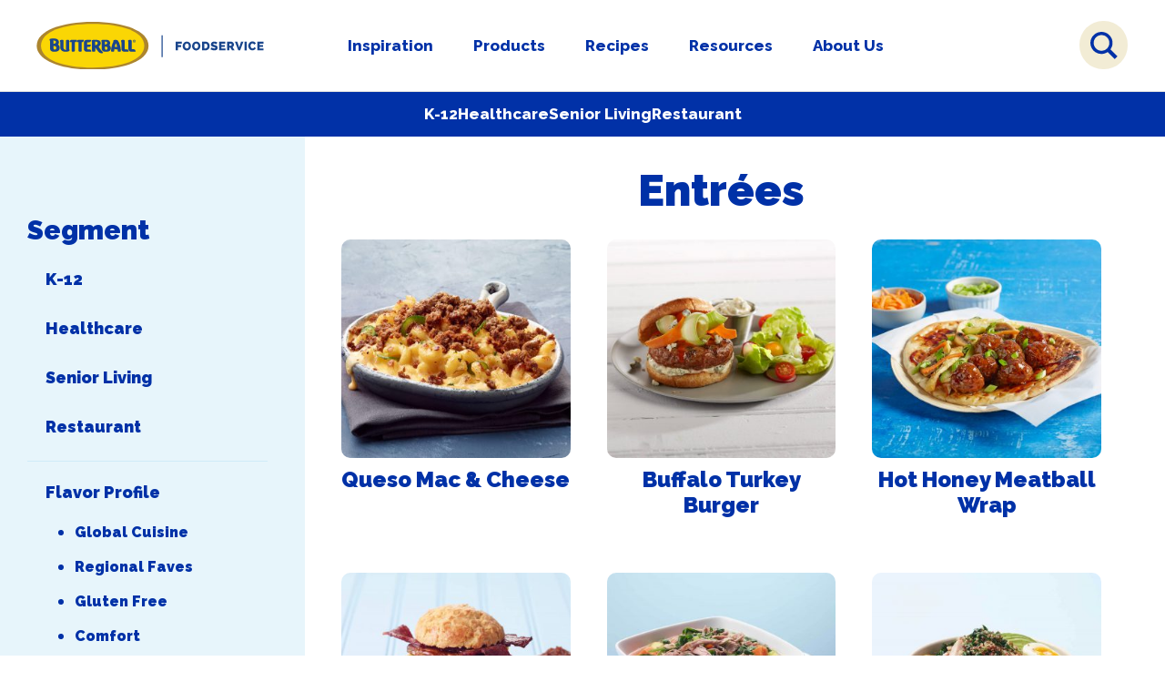

--- FILE ---
content_type: text/html; charset=UTF-8
request_url: https://www.butterballfoodservice.com/recipes/now-serving/category/entrees/?paged=9
body_size: 13436
content:
 
<!DOCTYPE html>
<html xmlns="http://www.w3.org/1999/xhtml" xml:lang="en-US" lang="en-US"><head>
<!--Ketch cookie code-->
<script>!function(){window.semaphore=window.semaphore||[],window.ketch=function(){window.semaphore.push(arguments)};var e=document.createElement("script");e.type="text/javascript",e.src="https://global.ketchcdn.com/web/v3/config/butterball/butterballfoodservice/boot.js",e.defer=e.async=!0,document.getElementsByTagName("head")[0].appendChild(e)}();</script>
<!--  workamajig code	-->
<meta http-equiv="Content-Type" content="text/html; charset=UTF-8" />
<meta name="viewport" content="width=device-width, height=device-height, initial-scale=1.0, maximum-scale=1.0, user-scalable=0" />
 
	
<!-- Google Tag Manager -->
<script defer>(function(w,d,s,l,i){w[l]=w[l]||[];w[l].push({'gtm.start':
new Date().getTime(),event:'gtm.js'});var f=d.getElementsByTagName(s)[0],
j=d.createElement(s),dl=l!='dataLayer'?'&l='+l:'';j.async=true;j.src=
'https://www.googletagmanager.com/gtm.js?id='+i+dl;f.parentNode.insertBefore(j,f);
})(window,document,'script','dataLayer','GTM-WNRXGB7');</script>
<!-- End Google Tag Manager -->
<meta name="facebook-domain-verification" content="a4txx1hcfb0sbgd0g7iz6ro4m89fw1" />
	
<link rel="icon" type="image/png" sizes="16x16" href="https://www.butterballfoodservice.com/wp-content/uploads/favicon-3.png"><link rel="icon" type="image/png" sizes="32x32" href="https://www.butterballfoodservice.com/wp-content/uploads/favicon-3.png"><meta name="msapplication-TileImage" content="https://www.butterballfoodservice.com/wp-content/uploads/favicon-3.png"><link rel="icon" type="image/png" sizes="192x192"  href="https://www.butterballfoodservice.com/wp-content/uploads/favicon-3.png"><link rel="apple-touch-icon" sizes="180x180" href="https://www.butterballfoodservice.com/wp-content/uploads/favicon-3.png"> <meta name="theme-color" content="#0054a5"><meta name="msapplication-TileColor" content="#0054a5">

<meta name='robots' content='noindex, nofollow' />
	<style>img:is([sizes="auto" i], [sizes^="auto," i]) { contain-intrinsic-size: 3000px 1500px }</style>
	
	<!-- This site is optimized with the Yoast SEO plugin v26.7 - https://yoast.com/wordpress/plugins/seo/ -->
	<meta property="og:locale" content="en_US" />
	<meta property="og:type" content="article" />
	<meta property="og:title" content="Now Serving - Butterball Foodservice" />
	<meta property="og:url" content="https://www.butterballfoodservice.com/recipes/now-serving/" />
	<meta property="og:site_name" content="Butterball Foodservice" />
	<meta name="twitter:card" content="summary_large_image" />
	<script type="application/ld+json" class="yoast-schema-graph">{"@context":"https://schema.org","@graph":[{"@type":"WebPage","@id":"https://www.butterballfoodservice.com/recipes/now-serving/","url":"https://www.butterballfoodservice.com/recipes/now-serving/","name":"Now Serving - Butterball Foodservice","isPartOf":{"@id":"https://www.butterballfoodservice.com/#website"},"datePublished":"2020-12-19T22:30:27+00:00","breadcrumb":{"@id":"https://www.butterballfoodservice.com/recipes/now-serving/#breadcrumb"},"inLanguage":"en-US","potentialAction":[{"@type":"ReadAction","target":["https://www.butterballfoodservice.com/recipes/now-serving/"]}]},{"@type":"BreadcrumbList","@id":"https://www.butterballfoodservice.com/recipes/now-serving/#breadcrumb","itemListElement":[{"@type":"ListItem","position":1,"name":"Home","item":"https://www.butterballfoodservice.com/"},{"@type":"ListItem","position":2,"name":"Recipes"}]},{"@type":"WebSite","@id":"https://www.butterballfoodservice.com/#website","url":"https://www.butterballfoodservice.com/","name":"Butterball Foodservice","description":"Serve With Confidence.","publisher":{"@id":"https://www.butterballfoodservice.com/#organization"},"potentialAction":[{"@type":"SearchAction","target":{"@type":"EntryPoint","urlTemplate":"https://www.butterballfoodservice.com/?s={search_term_string}"},"query-input":{"@type":"PropertyValueSpecification","valueRequired":true,"valueName":"search_term_string"}}],"inLanguage":"en-US"},{"@type":"Organization","@id":"https://www.butterballfoodservice.com/#organization","name":"Butterball Foodservice","url":"https://www.butterballfoodservice.com/","logo":{"@type":"ImageObject","inLanguage":"en-US","@id":"https://www.butterballfoodservice.com/#/schema/logo/image/","url":"https://www.butterballfoodservice.com/wp-content/uploads/logo_updated-1.svg","contentUrl":"https://www.butterballfoodservice.com/wp-content/uploads/logo_updated-1.svg","width":716,"height":306,"caption":"Butterball Foodservice"},"image":{"@id":"https://www.butterballfoodservice.com/#/schema/logo/image/"}}]}</script>
	<!-- / Yoast SEO plugin. -->


<link rel="manifest" href="/pwa-manifest.json">
<link rel="apple-touch-icon" sizes="512x512" href="https://www.butterballfoodservice.com/wp-content/uploads/pwa-logo-512.png">
<link rel="apple-touch-icon-precomposed" sizes="192x192" href="https://www.butterballfoodservice.com/wp-content/uploads/pwa-logo-192.png">
<link rel='dns-prefetch' href='//fonts.googleapis.com' />

<link rel='stylesheet' id='wp-block-library-css' href='https://www.butterballfoodservice.com/wp-includes/css/dist/block-library/style.min.css?ver=6.8.3' type='text/css' media='all' />
<style id='classic-theme-styles-inline-css' type='text/css'>
/*! This file is auto-generated */
.wp-block-button__link{color:#fff;background-color:#32373c;border-radius:9999px;box-shadow:none;text-decoration:none;padding:calc(.667em + 2px) calc(1.333em + 2px);font-size:1.125em}.wp-block-file__button{background:#32373c;color:#fff;text-decoration:none}
</style>
<style id='safe-svg-svg-icon-style-inline-css' type='text/css'>
.safe-svg-cover{text-align:center}.safe-svg-cover .safe-svg-inside{display:inline-block;max-width:100%}.safe-svg-cover svg{fill:currentColor;height:100%;max-height:100%;max-width:100%;width:100%}

</style>
<style id='global-styles-inline-css' type='text/css'>
:root{--wp--preset--aspect-ratio--square: 1;--wp--preset--aspect-ratio--4-3: 4/3;--wp--preset--aspect-ratio--3-4: 3/4;--wp--preset--aspect-ratio--3-2: 3/2;--wp--preset--aspect-ratio--2-3: 2/3;--wp--preset--aspect-ratio--16-9: 16/9;--wp--preset--aspect-ratio--9-16: 9/16;--wp--preset--color--black: #000000;--wp--preset--color--cyan-bluish-gray: #abb8c3;--wp--preset--color--white: #ffffff;--wp--preset--color--pale-pink: #f78da7;--wp--preset--color--vivid-red: #cf2e2e;--wp--preset--color--luminous-vivid-orange: #ff6900;--wp--preset--color--luminous-vivid-amber: #fcb900;--wp--preset--color--light-green-cyan: #7bdcb5;--wp--preset--color--vivid-green-cyan: #00d084;--wp--preset--color--pale-cyan-blue: #8ed1fc;--wp--preset--color--vivid-cyan-blue: #0693e3;--wp--preset--color--vivid-purple: #9b51e0;--wp--preset--gradient--vivid-cyan-blue-to-vivid-purple: linear-gradient(135deg,rgba(6,147,227,1) 0%,rgb(155,81,224) 100%);--wp--preset--gradient--light-green-cyan-to-vivid-green-cyan: linear-gradient(135deg,rgb(122,220,180) 0%,rgb(0,208,130) 100%);--wp--preset--gradient--luminous-vivid-amber-to-luminous-vivid-orange: linear-gradient(135deg,rgba(252,185,0,1) 0%,rgba(255,105,0,1) 100%);--wp--preset--gradient--luminous-vivid-orange-to-vivid-red: linear-gradient(135deg,rgba(255,105,0,1) 0%,rgb(207,46,46) 100%);--wp--preset--gradient--very-light-gray-to-cyan-bluish-gray: linear-gradient(135deg,rgb(238,238,238) 0%,rgb(169,184,195) 100%);--wp--preset--gradient--cool-to-warm-spectrum: linear-gradient(135deg,rgb(74,234,220) 0%,rgb(151,120,209) 20%,rgb(207,42,186) 40%,rgb(238,44,130) 60%,rgb(251,105,98) 80%,rgb(254,248,76) 100%);--wp--preset--gradient--blush-light-purple: linear-gradient(135deg,rgb(255,206,236) 0%,rgb(152,150,240) 100%);--wp--preset--gradient--blush-bordeaux: linear-gradient(135deg,rgb(254,205,165) 0%,rgb(254,45,45) 50%,rgb(107,0,62) 100%);--wp--preset--gradient--luminous-dusk: linear-gradient(135deg,rgb(255,203,112) 0%,rgb(199,81,192) 50%,rgb(65,88,208) 100%);--wp--preset--gradient--pale-ocean: linear-gradient(135deg,rgb(255,245,203) 0%,rgb(182,227,212) 50%,rgb(51,167,181) 100%);--wp--preset--gradient--electric-grass: linear-gradient(135deg,rgb(202,248,128) 0%,rgb(113,206,126) 100%);--wp--preset--gradient--midnight: linear-gradient(135deg,rgb(2,3,129) 0%,rgb(40,116,252) 100%);--wp--preset--font-size--small: 13px;--wp--preset--font-size--medium: 20px;--wp--preset--font-size--large: 36px;--wp--preset--font-size--x-large: 42px;--wp--preset--spacing--20: 0.44rem;--wp--preset--spacing--30: 0.67rem;--wp--preset--spacing--40: 1rem;--wp--preset--spacing--50: 1.5rem;--wp--preset--spacing--60: 2.25rem;--wp--preset--spacing--70: 3.38rem;--wp--preset--spacing--80: 5.06rem;--wp--preset--shadow--natural: 6px 6px 9px rgba(0, 0, 0, 0.2);--wp--preset--shadow--deep: 12px 12px 50px rgba(0, 0, 0, 0.4);--wp--preset--shadow--sharp: 6px 6px 0px rgba(0, 0, 0, 0.2);--wp--preset--shadow--outlined: 6px 6px 0px -3px rgba(255, 255, 255, 1), 6px 6px rgba(0, 0, 0, 1);--wp--preset--shadow--crisp: 6px 6px 0px rgba(0, 0, 0, 1);}:where(.is-layout-flex){gap: 0.5em;}:where(.is-layout-grid){gap: 0.5em;}body .is-layout-flex{display: flex;}.is-layout-flex{flex-wrap: wrap;align-items: center;}.is-layout-flex > :is(*, div){margin: 0;}body .is-layout-grid{display: grid;}.is-layout-grid > :is(*, div){margin: 0;}:where(.wp-block-columns.is-layout-flex){gap: 2em;}:where(.wp-block-columns.is-layout-grid){gap: 2em;}:where(.wp-block-post-template.is-layout-flex){gap: 1.25em;}:where(.wp-block-post-template.is-layout-grid){gap: 1.25em;}.has-black-color{color: var(--wp--preset--color--black) !important;}.has-cyan-bluish-gray-color{color: var(--wp--preset--color--cyan-bluish-gray) !important;}.has-white-color{color: var(--wp--preset--color--white) !important;}.has-pale-pink-color{color: var(--wp--preset--color--pale-pink) !important;}.has-vivid-red-color{color: var(--wp--preset--color--vivid-red) !important;}.has-luminous-vivid-orange-color{color: var(--wp--preset--color--luminous-vivid-orange) !important;}.has-luminous-vivid-amber-color{color: var(--wp--preset--color--luminous-vivid-amber) !important;}.has-light-green-cyan-color{color: var(--wp--preset--color--light-green-cyan) !important;}.has-vivid-green-cyan-color{color: var(--wp--preset--color--vivid-green-cyan) !important;}.has-pale-cyan-blue-color{color: var(--wp--preset--color--pale-cyan-blue) !important;}.has-vivid-cyan-blue-color{color: var(--wp--preset--color--vivid-cyan-blue) !important;}.has-vivid-purple-color{color: var(--wp--preset--color--vivid-purple) !important;}.has-black-background-color{background-color: var(--wp--preset--color--black) !important;}.has-cyan-bluish-gray-background-color{background-color: var(--wp--preset--color--cyan-bluish-gray) !important;}.has-white-background-color{background-color: var(--wp--preset--color--white) !important;}.has-pale-pink-background-color{background-color: var(--wp--preset--color--pale-pink) !important;}.has-vivid-red-background-color{background-color: var(--wp--preset--color--vivid-red) !important;}.has-luminous-vivid-orange-background-color{background-color: var(--wp--preset--color--luminous-vivid-orange) !important;}.has-luminous-vivid-amber-background-color{background-color: var(--wp--preset--color--luminous-vivid-amber) !important;}.has-light-green-cyan-background-color{background-color: var(--wp--preset--color--light-green-cyan) !important;}.has-vivid-green-cyan-background-color{background-color: var(--wp--preset--color--vivid-green-cyan) !important;}.has-pale-cyan-blue-background-color{background-color: var(--wp--preset--color--pale-cyan-blue) !important;}.has-vivid-cyan-blue-background-color{background-color: var(--wp--preset--color--vivid-cyan-blue) !important;}.has-vivid-purple-background-color{background-color: var(--wp--preset--color--vivid-purple) !important;}.has-black-border-color{border-color: var(--wp--preset--color--black) !important;}.has-cyan-bluish-gray-border-color{border-color: var(--wp--preset--color--cyan-bluish-gray) !important;}.has-white-border-color{border-color: var(--wp--preset--color--white) !important;}.has-pale-pink-border-color{border-color: var(--wp--preset--color--pale-pink) !important;}.has-vivid-red-border-color{border-color: var(--wp--preset--color--vivid-red) !important;}.has-luminous-vivid-orange-border-color{border-color: var(--wp--preset--color--luminous-vivid-orange) !important;}.has-luminous-vivid-amber-border-color{border-color: var(--wp--preset--color--luminous-vivid-amber) !important;}.has-light-green-cyan-border-color{border-color: var(--wp--preset--color--light-green-cyan) !important;}.has-vivid-green-cyan-border-color{border-color: var(--wp--preset--color--vivid-green-cyan) !important;}.has-pale-cyan-blue-border-color{border-color: var(--wp--preset--color--pale-cyan-blue) !important;}.has-vivid-cyan-blue-border-color{border-color: var(--wp--preset--color--vivid-cyan-blue) !important;}.has-vivid-purple-border-color{border-color: var(--wp--preset--color--vivid-purple) !important;}.has-vivid-cyan-blue-to-vivid-purple-gradient-background{background: var(--wp--preset--gradient--vivid-cyan-blue-to-vivid-purple) !important;}.has-light-green-cyan-to-vivid-green-cyan-gradient-background{background: var(--wp--preset--gradient--light-green-cyan-to-vivid-green-cyan) !important;}.has-luminous-vivid-amber-to-luminous-vivid-orange-gradient-background{background: var(--wp--preset--gradient--luminous-vivid-amber-to-luminous-vivid-orange) !important;}.has-luminous-vivid-orange-to-vivid-red-gradient-background{background: var(--wp--preset--gradient--luminous-vivid-orange-to-vivid-red) !important;}.has-very-light-gray-to-cyan-bluish-gray-gradient-background{background: var(--wp--preset--gradient--very-light-gray-to-cyan-bluish-gray) !important;}.has-cool-to-warm-spectrum-gradient-background{background: var(--wp--preset--gradient--cool-to-warm-spectrum) !important;}.has-blush-light-purple-gradient-background{background: var(--wp--preset--gradient--blush-light-purple) !important;}.has-blush-bordeaux-gradient-background{background: var(--wp--preset--gradient--blush-bordeaux) !important;}.has-luminous-dusk-gradient-background{background: var(--wp--preset--gradient--luminous-dusk) !important;}.has-pale-ocean-gradient-background{background: var(--wp--preset--gradient--pale-ocean) !important;}.has-electric-grass-gradient-background{background: var(--wp--preset--gradient--electric-grass) !important;}.has-midnight-gradient-background{background: var(--wp--preset--gradient--midnight) !important;}.has-small-font-size{font-size: var(--wp--preset--font-size--small) !important;}.has-medium-font-size{font-size: var(--wp--preset--font-size--medium) !important;}.has-large-font-size{font-size: var(--wp--preset--font-size--large) !important;}.has-x-large-font-size{font-size: var(--wp--preset--font-size--x-large) !important;}
:where(.wp-block-post-template.is-layout-flex){gap: 1.25em;}:where(.wp-block-post-template.is-layout-grid){gap: 1.25em;}
:where(.wp-block-columns.is-layout-flex){gap: 2em;}:where(.wp-block-columns.is-layout-grid){gap: 2em;}
:root :where(.wp-block-pullquote){font-size: 1.5em;line-height: 1.6;}
</style>
<style id="google-raleway-css" media="all">/* cyrillic-ext */
@font-face {
  font-family: 'Raleway';
  font-style: italic;
  font-weight: 400;
  font-display: swap;
  src: url(/fonts.gstatic.com/s/raleway/v37/1Pt_g8zYS_SKggPNyCgSQamb1W0lwk4S4WjMDr4fIB1Zyc61YBlG.woff2) format('woff2');
  unicode-range: U+0460-052F, U+1C80-1C8A, U+20B4, U+2DE0-2DFF, U+A640-A69F, U+FE2E-FE2F;
}
/* cyrillic */
@font-face {
  font-family: 'Raleway';
  font-style: italic;
  font-weight: 400;
  font-display: swap;
  src: url(/fonts.gstatic.com/s/raleway/v37/1Pt_g8zYS_SKggPNyCgSQamb1W0lwk4S4WjMDrcfIB1Zyc61YBlG.woff2) format('woff2');
  unicode-range: U+0301, U+0400-045F, U+0490-0491, U+04B0-04B1, U+2116;
}
/* vietnamese */
@font-face {
  font-family: 'Raleway';
  font-style: italic;
  font-weight: 400;
  font-display: swap;
  src: url(/fonts.gstatic.com/s/raleway/v37/1Pt_g8zYS_SKggPNyCgSQamb1W0lwk4S4WjMDrwfIB1Zyc61YBlG.woff2) format('woff2');
  unicode-range: U+0102-0103, U+0110-0111, U+0128-0129, U+0168-0169, U+01A0-01A1, U+01AF-01B0, U+0300-0301, U+0303-0304, U+0308-0309, U+0323, U+0329, U+1EA0-1EF9, U+20AB;
}
/* latin-ext */
@font-face {
  font-family: 'Raleway';
  font-style: italic;
  font-weight: 400;
  font-display: swap;
  src: url(/fonts.gstatic.com/s/raleway/v37/1Pt_g8zYS_SKggPNyCgSQamb1W0lwk4S4WjMDr0fIB1Zyc61YBlG.woff2) format('woff2');
  unicode-range: U+0100-02BA, U+02BD-02C5, U+02C7-02CC, U+02CE-02D7, U+02DD-02FF, U+0304, U+0308, U+0329, U+1D00-1DBF, U+1E00-1E9F, U+1EF2-1EFF, U+2020, U+20A0-20AB, U+20AD-20C0, U+2113, U+2C60-2C7F, U+A720-A7FF;
}
/* latin */
@font-face {
  font-family: 'Raleway';
  font-style: italic;
  font-weight: 400;
  font-display: swap;
  src: url(/fonts.gstatic.com/s/raleway/v37/1Pt_g8zYS_SKggPNyCgSQamb1W0lwk4S4WjMDrMfIB1Zyc61YA.woff2) format('woff2');
  unicode-range: U+0000-00FF, U+0131, U+0152-0153, U+02BB-02BC, U+02C6, U+02DA, U+02DC, U+0304, U+0308, U+0329, U+2000-206F, U+20AC, U+2122, U+2191, U+2193, U+2212, U+2215, U+FEFF, U+FFFD;
}
/* cyrillic-ext */
@font-face {
  font-family: 'Raleway';
  font-style: normal;
  font-weight: 100;
  font-display: swap;
  src: url(/fonts.gstatic.com/s/raleway/v37/1Ptug8zYS_SKggPNyCAIT4ttDfCmxA.woff2) format('woff2');
  unicode-range: U+0460-052F, U+1C80-1C8A, U+20B4, U+2DE0-2DFF, U+A640-A69F, U+FE2E-FE2F;
}
/* cyrillic */
@font-face {
  font-family: 'Raleway';
  font-style: normal;
  font-weight: 100;
  font-display: swap;
  src: url(/fonts.gstatic.com/s/raleway/v37/1Ptug8zYS_SKggPNyCkIT4ttDfCmxA.woff2) format('woff2');
  unicode-range: U+0301, U+0400-045F, U+0490-0491, U+04B0-04B1, U+2116;
}
/* vietnamese */
@font-face {
  font-family: 'Raleway';
  font-style: normal;
  font-weight: 100;
  font-display: swap;
  src: url(/fonts.gstatic.com/s/raleway/v37/1Ptug8zYS_SKggPNyCIIT4ttDfCmxA.woff2) format('woff2');
  unicode-range: U+0102-0103, U+0110-0111, U+0128-0129, U+0168-0169, U+01A0-01A1, U+01AF-01B0, U+0300-0301, U+0303-0304, U+0308-0309, U+0323, U+0329, U+1EA0-1EF9, U+20AB;
}
/* latin-ext */
@font-face {
  font-family: 'Raleway';
  font-style: normal;
  font-weight: 100;
  font-display: swap;
  src: url(/fonts.gstatic.com/s/raleway/v37/1Ptug8zYS_SKggPNyCMIT4ttDfCmxA.woff2) format('woff2');
  unicode-range: U+0100-02BA, U+02BD-02C5, U+02C7-02CC, U+02CE-02D7, U+02DD-02FF, U+0304, U+0308, U+0329, U+1D00-1DBF, U+1E00-1E9F, U+1EF2-1EFF, U+2020, U+20A0-20AB, U+20AD-20C0, U+2113, U+2C60-2C7F, U+A720-A7FF;
}
/* latin */
@font-face {
  font-family: 'Raleway';
  font-style: normal;
  font-weight: 100;
  font-display: swap;
  src: url(/fonts.gstatic.com/s/raleway/v37/1Ptug8zYS_SKggPNyC0IT4ttDfA.woff2) format('woff2');
  unicode-range: U+0000-00FF, U+0131, U+0152-0153, U+02BB-02BC, U+02C6, U+02DA, U+02DC, U+0304, U+0308, U+0329, U+2000-206F, U+20AC, U+2122, U+2191, U+2193, U+2212, U+2215, U+FEFF, U+FFFD;
}
/* cyrillic-ext */
@font-face {
  font-family: 'Raleway';
  font-style: normal;
  font-weight: 200;
  font-display: swap;
  src: url(/fonts.gstatic.com/s/raleway/v37/1Ptug8zYS_SKggPNyCAIT4ttDfCmxA.woff2) format('woff2');
  unicode-range: U+0460-052F, U+1C80-1C8A, U+20B4, U+2DE0-2DFF, U+A640-A69F, U+FE2E-FE2F;
}
/* cyrillic */
@font-face {
  font-family: 'Raleway';
  font-style: normal;
  font-weight: 200;
  font-display: swap;
  src: url(/fonts.gstatic.com/s/raleway/v37/1Ptug8zYS_SKggPNyCkIT4ttDfCmxA.woff2) format('woff2');
  unicode-range: U+0301, U+0400-045F, U+0490-0491, U+04B0-04B1, U+2116;
}
/* vietnamese */
@font-face {
  font-family: 'Raleway';
  font-style: normal;
  font-weight: 200;
  font-display: swap;
  src: url(/fonts.gstatic.com/s/raleway/v37/1Ptug8zYS_SKggPNyCIIT4ttDfCmxA.woff2) format('woff2');
  unicode-range: U+0102-0103, U+0110-0111, U+0128-0129, U+0168-0169, U+01A0-01A1, U+01AF-01B0, U+0300-0301, U+0303-0304, U+0308-0309, U+0323, U+0329, U+1EA0-1EF9, U+20AB;
}
/* latin-ext */
@font-face {
  font-family: 'Raleway';
  font-style: normal;
  font-weight: 200;
  font-display: swap;
  src: url(/fonts.gstatic.com/s/raleway/v37/1Ptug8zYS_SKggPNyCMIT4ttDfCmxA.woff2) format('woff2');
  unicode-range: U+0100-02BA, U+02BD-02C5, U+02C7-02CC, U+02CE-02D7, U+02DD-02FF, U+0304, U+0308, U+0329, U+1D00-1DBF, U+1E00-1E9F, U+1EF2-1EFF, U+2020, U+20A0-20AB, U+20AD-20C0, U+2113, U+2C60-2C7F, U+A720-A7FF;
}
/* latin */
@font-face {
  font-family: 'Raleway';
  font-style: normal;
  font-weight: 200;
  font-display: swap;
  src: url(/fonts.gstatic.com/s/raleway/v37/1Ptug8zYS_SKggPNyC0IT4ttDfA.woff2) format('woff2');
  unicode-range: U+0000-00FF, U+0131, U+0152-0153, U+02BB-02BC, U+02C6, U+02DA, U+02DC, U+0304, U+0308, U+0329, U+2000-206F, U+20AC, U+2122, U+2191, U+2193, U+2212, U+2215, U+FEFF, U+FFFD;
}
/* cyrillic-ext */
@font-face {
  font-family: 'Raleway';
  font-style: normal;
  font-weight: 300;
  font-display: swap;
  src: url(/fonts.gstatic.com/s/raleway/v37/1Ptug8zYS_SKggPNyCAIT4ttDfCmxA.woff2) format('woff2');
  unicode-range: U+0460-052F, U+1C80-1C8A, U+20B4, U+2DE0-2DFF, U+A640-A69F, U+FE2E-FE2F;
}
/* cyrillic */
@font-face {
  font-family: 'Raleway';
  font-style: normal;
  font-weight: 300;
  font-display: swap;
  src: url(/fonts.gstatic.com/s/raleway/v37/1Ptug8zYS_SKggPNyCkIT4ttDfCmxA.woff2) format('woff2');
  unicode-range: U+0301, U+0400-045F, U+0490-0491, U+04B0-04B1, U+2116;
}
/* vietnamese */
@font-face {
  font-family: 'Raleway';
  font-style: normal;
  font-weight: 300;
  font-display: swap;
  src: url(/fonts.gstatic.com/s/raleway/v37/1Ptug8zYS_SKggPNyCIIT4ttDfCmxA.woff2) format('woff2');
  unicode-range: U+0102-0103, U+0110-0111, U+0128-0129, U+0168-0169, U+01A0-01A1, U+01AF-01B0, U+0300-0301, U+0303-0304, U+0308-0309, U+0323, U+0329, U+1EA0-1EF9, U+20AB;
}
/* latin-ext */
@font-face {
  font-family: 'Raleway';
  font-style: normal;
  font-weight: 300;
  font-display: swap;
  src: url(/fonts.gstatic.com/s/raleway/v37/1Ptug8zYS_SKggPNyCMIT4ttDfCmxA.woff2) format('woff2');
  unicode-range: U+0100-02BA, U+02BD-02C5, U+02C7-02CC, U+02CE-02D7, U+02DD-02FF, U+0304, U+0308, U+0329, U+1D00-1DBF, U+1E00-1E9F, U+1EF2-1EFF, U+2020, U+20A0-20AB, U+20AD-20C0, U+2113, U+2C60-2C7F, U+A720-A7FF;
}
/* latin */
@font-face {
  font-family: 'Raleway';
  font-style: normal;
  font-weight: 300;
  font-display: swap;
  src: url(/fonts.gstatic.com/s/raleway/v37/1Ptug8zYS_SKggPNyC0IT4ttDfA.woff2) format('woff2');
  unicode-range: U+0000-00FF, U+0131, U+0152-0153, U+02BB-02BC, U+02C6, U+02DA, U+02DC, U+0304, U+0308, U+0329, U+2000-206F, U+20AC, U+2122, U+2191, U+2193, U+2212, U+2215, U+FEFF, U+FFFD;
}
/* cyrillic-ext */
@font-face {
  font-family: 'Raleway';
  font-style: normal;
  font-weight: 400;
  font-display: swap;
  src: url(/fonts.gstatic.com/s/raleway/v37/1Ptug8zYS_SKggPNyCAIT4ttDfCmxA.woff2) format('woff2');
  unicode-range: U+0460-052F, U+1C80-1C8A, U+20B4, U+2DE0-2DFF, U+A640-A69F, U+FE2E-FE2F;
}
/* cyrillic */
@font-face {
  font-family: 'Raleway';
  font-style: normal;
  font-weight: 400;
  font-display: swap;
  src: url(/fonts.gstatic.com/s/raleway/v37/1Ptug8zYS_SKggPNyCkIT4ttDfCmxA.woff2) format('woff2');
  unicode-range: U+0301, U+0400-045F, U+0490-0491, U+04B0-04B1, U+2116;
}
/* vietnamese */
@font-face {
  font-family: 'Raleway';
  font-style: normal;
  font-weight: 400;
  font-display: swap;
  src: url(/fonts.gstatic.com/s/raleway/v37/1Ptug8zYS_SKggPNyCIIT4ttDfCmxA.woff2) format('woff2');
  unicode-range: U+0102-0103, U+0110-0111, U+0128-0129, U+0168-0169, U+01A0-01A1, U+01AF-01B0, U+0300-0301, U+0303-0304, U+0308-0309, U+0323, U+0329, U+1EA0-1EF9, U+20AB;
}
/* latin-ext */
@font-face {
  font-family: 'Raleway';
  font-style: normal;
  font-weight: 400;
  font-display: swap;
  src: url(/fonts.gstatic.com/s/raleway/v37/1Ptug8zYS_SKggPNyCMIT4ttDfCmxA.woff2) format('woff2');
  unicode-range: U+0100-02BA, U+02BD-02C5, U+02C7-02CC, U+02CE-02D7, U+02DD-02FF, U+0304, U+0308, U+0329, U+1D00-1DBF, U+1E00-1E9F, U+1EF2-1EFF, U+2020, U+20A0-20AB, U+20AD-20C0, U+2113, U+2C60-2C7F, U+A720-A7FF;
}
/* latin */
@font-face {
  font-family: 'Raleway';
  font-style: normal;
  font-weight: 400;
  font-display: swap;
  src: url(/fonts.gstatic.com/s/raleway/v37/1Ptug8zYS_SKggPNyC0IT4ttDfA.woff2) format('woff2');
  unicode-range: U+0000-00FF, U+0131, U+0152-0153, U+02BB-02BC, U+02C6, U+02DA, U+02DC, U+0304, U+0308, U+0329, U+2000-206F, U+20AC, U+2122, U+2191, U+2193, U+2212, U+2215, U+FEFF, U+FFFD;
}
/* cyrillic-ext */
@font-face {
  font-family: 'Raleway';
  font-style: normal;
  font-weight: 500;
  font-display: swap;
  src: url(/fonts.gstatic.com/s/raleway/v37/1Ptug8zYS_SKggPNyCAIT4ttDfCmxA.woff2) format('woff2');
  unicode-range: U+0460-052F, U+1C80-1C8A, U+20B4, U+2DE0-2DFF, U+A640-A69F, U+FE2E-FE2F;
}
/* cyrillic */
@font-face {
  font-family: 'Raleway';
  font-style: normal;
  font-weight: 500;
  font-display: swap;
  src: url(/fonts.gstatic.com/s/raleway/v37/1Ptug8zYS_SKggPNyCkIT4ttDfCmxA.woff2) format('woff2');
  unicode-range: U+0301, U+0400-045F, U+0490-0491, U+04B0-04B1, U+2116;
}
/* vietnamese */
@font-face {
  font-family: 'Raleway';
  font-style: normal;
  font-weight: 500;
  font-display: swap;
  src: url(/fonts.gstatic.com/s/raleway/v37/1Ptug8zYS_SKggPNyCIIT4ttDfCmxA.woff2) format('woff2');
  unicode-range: U+0102-0103, U+0110-0111, U+0128-0129, U+0168-0169, U+01A0-01A1, U+01AF-01B0, U+0300-0301, U+0303-0304, U+0308-0309, U+0323, U+0329, U+1EA0-1EF9, U+20AB;
}
/* latin-ext */
@font-face {
  font-family: 'Raleway';
  font-style: normal;
  font-weight: 500;
  font-display: swap;
  src: url(/fonts.gstatic.com/s/raleway/v37/1Ptug8zYS_SKggPNyCMIT4ttDfCmxA.woff2) format('woff2');
  unicode-range: U+0100-02BA, U+02BD-02C5, U+02C7-02CC, U+02CE-02D7, U+02DD-02FF, U+0304, U+0308, U+0329, U+1D00-1DBF, U+1E00-1E9F, U+1EF2-1EFF, U+2020, U+20A0-20AB, U+20AD-20C0, U+2113, U+2C60-2C7F, U+A720-A7FF;
}
/* latin */
@font-face {
  font-family: 'Raleway';
  font-style: normal;
  font-weight: 500;
  font-display: swap;
  src: url(/fonts.gstatic.com/s/raleway/v37/1Ptug8zYS_SKggPNyC0IT4ttDfA.woff2) format('woff2');
  unicode-range: U+0000-00FF, U+0131, U+0152-0153, U+02BB-02BC, U+02C6, U+02DA, U+02DC, U+0304, U+0308, U+0329, U+2000-206F, U+20AC, U+2122, U+2191, U+2193, U+2212, U+2215, U+FEFF, U+FFFD;
}
/* cyrillic-ext */
@font-face {
  font-family: 'Raleway';
  font-style: normal;
  font-weight: 600;
  font-display: swap;
  src: url(/fonts.gstatic.com/s/raleway/v37/1Ptug8zYS_SKggPNyCAIT4ttDfCmxA.woff2) format('woff2');
  unicode-range: U+0460-052F, U+1C80-1C8A, U+20B4, U+2DE0-2DFF, U+A640-A69F, U+FE2E-FE2F;
}
/* cyrillic */
@font-face {
  font-family: 'Raleway';
  font-style: normal;
  font-weight: 600;
  font-display: swap;
  src: url(/fonts.gstatic.com/s/raleway/v37/1Ptug8zYS_SKggPNyCkIT4ttDfCmxA.woff2) format('woff2');
  unicode-range: U+0301, U+0400-045F, U+0490-0491, U+04B0-04B1, U+2116;
}
/* vietnamese */
@font-face {
  font-family: 'Raleway';
  font-style: normal;
  font-weight: 600;
  font-display: swap;
  src: url(/fonts.gstatic.com/s/raleway/v37/1Ptug8zYS_SKggPNyCIIT4ttDfCmxA.woff2) format('woff2');
  unicode-range: U+0102-0103, U+0110-0111, U+0128-0129, U+0168-0169, U+01A0-01A1, U+01AF-01B0, U+0300-0301, U+0303-0304, U+0308-0309, U+0323, U+0329, U+1EA0-1EF9, U+20AB;
}
/* latin-ext */
@font-face {
  font-family: 'Raleway';
  font-style: normal;
  font-weight: 600;
  font-display: swap;
  src: url(/fonts.gstatic.com/s/raleway/v37/1Ptug8zYS_SKggPNyCMIT4ttDfCmxA.woff2) format('woff2');
  unicode-range: U+0100-02BA, U+02BD-02C5, U+02C7-02CC, U+02CE-02D7, U+02DD-02FF, U+0304, U+0308, U+0329, U+1D00-1DBF, U+1E00-1E9F, U+1EF2-1EFF, U+2020, U+20A0-20AB, U+20AD-20C0, U+2113, U+2C60-2C7F, U+A720-A7FF;
}
/* latin */
@font-face {
  font-family: 'Raleway';
  font-style: normal;
  font-weight: 600;
  font-display: swap;
  src: url(/fonts.gstatic.com/s/raleway/v37/1Ptug8zYS_SKggPNyC0IT4ttDfA.woff2) format('woff2');
  unicode-range: U+0000-00FF, U+0131, U+0152-0153, U+02BB-02BC, U+02C6, U+02DA, U+02DC, U+0304, U+0308, U+0329, U+2000-206F, U+20AC, U+2122, U+2191, U+2193, U+2212, U+2215, U+FEFF, U+FFFD;
}
/* cyrillic-ext */
@font-face {
  font-family: 'Raleway';
  font-style: normal;
  font-weight: 700;
  font-display: swap;
  src: url(/fonts.gstatic.com/s/raleway/v37/1Ptug8zYS_SKggPNyCAIT4ttDfCmxA.woff2) format('woff2');
  unicode-range: U+0460-052F, U+1C80-1C8A, U+20B4, U+2DE0-2DFF, U+A640-A69F, U+FE2E-FE2F;
}
/* cyrillic */
@font-face {
  font-family: 'Raleway';
  font-style: normal;
  font-weight: 700;
  font-display: swap;
  src: url(/fonts.gstatic.com/s/raleway/v37/1Ptug8zYS_SKggPNyCkIT4ttDfCmxA.woff2) format('woff2');
  unicode-range: U+0301, U+0400-045F, U+0490-0491, U+04B0-04B1, U+2116;
}
/* vietnamese */
@font-face {
  font-family: 'Raleway';
  font-style: normal;
  font-weight: 700;
  font-display: swap;
  src: url(/fonts.gstatic.com/s/raleway/v37/1Ptug8zYS_SKggPNyCIIT4ttDfCmxA.woff2) format('woff2');
  unicode-range: U+0102-0103, U+0110-0111, U+0128-0129, U+0168-0169, U+01A0-01A1, U+01AF-01B0, U+0300-0301, U+0303-0304, U+0308-0309, U+0323, U+0329, U+1EA0-1EF9, U+20AB;
}
/* latin-ext */
@font-face {
  font-family: 'Raleway';
  font-style: normal;
  font-weight: 700;
  font-display: swap;
  src: url(/fonts.gstatic.com/s/raleway/v37/1Ptug8zYS_SKggPNyCMIT4ttDfCmxA.woff2) format('woff2');
  unicode-range: U+0100-02BA, U+02BD-02C5, U+02C7-02CC, U+02CE-02D7, U+02DD-02FF, U+0304, U+0308, U+0329, U+1D00-1DBF, U+1E00-1E9F, U+1EF2-1EFF, U+2020, U+20A0-20AB, U+20AD-20C0, U+2113, U+2C60-2C7F, U+A720-A7FF;
}
/* latin */
@font-face {
  font-family: 'Raleway';
  font-style: normal;
  font-weight: 700;
  font-display: swap;
  src: url(/fonts.gstatic.com/s/raleway/v37/1Ptug8zYS_SKggPNyC0IT4ttDfA.woff2) format('woff2');
  unicode-range: U+0000-00FF, U+0131, U+0152-0153, U+02BB-02BC, U+02C6, U+02DA, U+02DC, U+0304, U+0308, U+0329, U+2000-206F, U+20AC, U+2122, U+2191, U+2193, U+2212, U+2215, U+FEFF, U+FFFD;
}
/* cyrillic-ext */
@font-face {
  font-family: 'Raleway';
  font-style: normal;
  font-weight: 800;
  font-display: swap;
  src: url(/fonts.gstatic.com/s/raleway/v37/1Ptug8zYS_SKggPNyCAIT4ttDfCmxA.woff2) format('woff2');
  unicode-range: U+0460-052F, U+1C80-1C8A, U+20B4, U+2DE0-2DFF, U+A640-A69F, U+FE2E-FE2F;
}
/* cyrillic */
@font-face {
  font-family: 'Raleway';
  font-style: normal;
  font-weight: 800;
  font-display: swap;
  src: url(/fonts.gstatic.com/s/raleway/v37/1Ptug8zYS_SKggPNyCkIT4ttDfCmxA.woff2) format('woff2');
  unicode-range: U+0301, U+0400-045F, U+0490-0491, U+04B0-04B1, U+2116;
}
/* vietnamese */
@font-face {
  font-family: 'Raleway';
  font-style: normal;
  font-weight: 800;
  font-display: swap;
  src: url(/fonts.gstatic.com/s/raleway/v37/1Ptug8zYS_SKggPNyCIIT4ttDfCmxA.woff2) format('woff2');
  unicode-range: U+0102-0103, U+0110-0111, U+0128-0129, U+0168-0169, U+01A0-01A1, U+01AF-01B0, U+0300-0301, U+0303-0304, U+0308-0309, U+0323, U+0329, U+1EA0-1EF9, U+20AB;
}
/* latin-ext */
@font-face {
  font-family: 'Raleway';
  font-style: normal;
  font-weight: 800;
  font-display: swap;
  src: url(/fonts.gstatic.com/s/raleway/v37/1Ptug8zYS_SKggPNyCMIT4ttDfCmxA.woff2) format('woff2');
  unicode-range: U+0100-02BA, U+02BD-02C5, U+02C7-02CC, U+02CE-02D7, U+02DD-02FF, U+0304, U+0308, U+0329, U+1D00-1DBF, U+1E00-1E9F, U+1EF2-1EFF, U+2020, U+20A0-20AB, U+20AD-20C0, U+2113, U+2C60-2C7F, U+A720-A7FF;
}
/* latin */
@font-face {
  font-family: 'Raleway';
  font-style: normal;
  font-weight: 800;
  font-display: swap;
  src: url(/fonts.gstatic.com/s/raleway/v37/1Ptug8zYS_SKggPNyC0IT4ttDfA.woff2) format('woff2');
  unicode-range: U+0000-00FF, U+0131, U+0152-0153, U+02BB-02BC, U+02C6, U+02DA, U+02DC, U+0304, U+0308, U+0329, U+2000-206F, U+20AC, U+2122, U+2191, U+2193, U+2212, U+2215, U+FEFF, U+FFFD;
}
/* cyrillic-ext */
@font-face {
  font-family: 'Raleway';
  font-style: normal;
  font-weight: 900;
  font-display: swap;
  src: url(/fonts.gstatic.com/s/raleway/v37/1Ptug8zYS_SKggPNyCAIT4ttDfCmxA.woff2) format('woff2');
  unicode-range: U+0460-052F, U+1C80-1C8A, U+20B4, U+2DE0-2DFF, U+A640-A69F, U+FE2E-FE2F;
}
/* cyrillic */
@font-face {
  font-family: 'Raleway';
  font-style: normal;
  font-weight: 900;
  font-display: swap;
  src: url(/fonts.gstatic.com/s/raleway/v37/1Ptug8zYS_SKggPNyCkIT4ttDfCmxA.woff2) format('woff2');
  unicode-range: U+0301, U+0400-045F, U+0490-0491, U+04B0-04B1, U+2116;
}
/* vietnamese */
@font-face {
  font-family: 'Raleway';
  font-style: normal;
  font-weight: 900;
  font-display: swap;
  src: url(/fonts.gstatic.com/s/raleway/v37/1Ptug8zYS_SKggPNyCIIT4ttDfCmxA.woff2) format('woff2');
  unicode-range: U+0102-0103, U+0110-0111, U+0128-0129, U+0168-0169, U+01A0-01A1, U+01AF-01B0, U+0300-0301, U+0303-0304, U+0308-0309, U+0323, U+0329, U+1EA0-1EF9, U+20AB;
}
/* latin-ext */
@font-face {
  font-family: 'Raleway';
  font-style: normal;
  font-weight: 900;
  font-display: swap;
  src: url(/fonts.gstatic.com/s/raleway/v37/1Ptug8zYS_SKggPNyCMIT4ttDfCmxA.woff2) format('woff2');
  unicode-range: U+0100-02BA, U+02BD-02C5, U+02C7-02CC, U+02CE-02D7, U+02DD-02FF, U+0304, U+0308, U+0329, U+1D00-1DBF, U+1E00-1E9F, U+1EF2-1EFF, U+2020, U+20A0-20AB, U+20AD-20C0, U+2113, U+2C60-2C7F, U+A720-A7FF;
}
/* latin */
@font-face {
  font-family: 'Raleway';
  font-style: normal;
  font-weight: 900;
  font-display: swap;
  src: url(/fonts.gstatic.com/s/raleway/v37/1Ptug8zYS_SKggPNyC0IT4ttDfA.woff2) format('woff2');
  unicode-range: U+0000-00FF, U+0131, U+0152-0153, U+02BB-02BC, U+02C6, U+02DA, U+02DC, U+0304, U+0308, U+0329, U+2000-206F, U+20AC, U+2122, U+2191, U+2193, U+2212, U+2215, U+FEFF, U+FFFD;
}
</style>
<link rel='stylesheet' id='site-css-css' href='https://www.butterballfoodservice.com/wp-content/themes/butterball2021/elements/dist/style.css?ver=1.2' type='text/css' media='all' />
<link rel='stylesheet' id='lity-css-css' href='https://www.butterballfoodservice.com/wp-content/themes/butterball2021/elements/libs/lity/lity.css?ver=6.8.3' type='text/css' media='all' />
<link rel='stylesheet' id='pwaforwp-style-css' href='https://www.butterballfoodservice.com/wp-content/plugins/pwa-for-wp/assets/css/pwaforwp-main.min.css?ver=1.7.80.4' type='text/css' media='all' />
<script type="text/javascript" src="https://www.butterballfoodservice.com/wp-content/themes/butterball2021/elements/jquery/jquery-2.2.3.min.js?ver=2.2.3" id="jquery-mmc-js"></script>
<link rel="https://api.w.org/" href="https://www.butterballfoodservice.com/wp-json/" /><link rel="alternate" title="JSON" type="application/json" href="https://www.butterballfoodservice.com/wp-json/wp/v2/pages/133262" /><link rel="alternate" title="oEmbed (JSON)" type="application/json+oembed" href="https://www.butterballfoodservice.com/wp-json/oembed/1.0/embed?url=https%3A%2F%2Fwww.butterballfoodservice.com%2Frecipes%2Fnow-serving%2F" />
<link rel="alternate" title="oEmbed (XML)" type="text/xml+oembed" href="https://www.butterballfoodservice.com/wp-json/oembed/1.0/embed?url=https%3A%2F%2Fwww.butterballfoodservice.com%2Frecipes%2Fnow-serving%2F&#038;format=xml" />
<style id='mmc-theme-variables'>:root {
--butterball-blue_old: #0054a5;
--butterball-yellow_old: #fdd700;
--butterball-gold: #b5985a;
--butterball-gray: #575757;
--butterball-blue: #0031a7;
--butterball-blue-light: #243bff;
--butterball-blue-dark: #001391;
--butterball-blue-black: #051d2e;
--butterball-yellow: #fcd405;
--butterball-yellow-gold-light: #e0a52e;
--butterball-yellow-gold-medium: #cd8c00;
--butterball-yellow-gold-dark: #986018;
--dark-tan: #9a7d40;
--butterball-dark-blue: #013779;
--medium-blue: #baddef;
--butterball-alt-blue: #cfecf8;
--butterball-light-blue: #e7f5fb;
--butterball-text-gray: #333333;
--butterball-light-gray: #d0d0d0;
--extra-light-gray: #dedede;
--white: #ffffff;
--red: #cc0000;
--carolina-red: #900028;
--carolina-tan: #d5a153;
--carolina-light-tan: #f9f1e5;
--carolina-light-green: #009b68;
--carolina-dark-green: #006843;
--carolina-gray: #201c1f;
--farm-brown: #523628;
--farm-green: #767b4d;
--farm-tan: #f2e4c8;
--light-tan: #f4f0e6;
--tomato-red: #f35626;
--tomato-red-light: #f7c1c5;
--tomato-red-medium: #bf5034;
--tomato-red-dark: #963825;
--eggshell-white: #f2ecd5;
--eggshell-medium: #e8dba6;
--eggshell-gray: #9d9795;
--eggshell-dark-gray: #5f5252;
--sage-green: #b2d583;
--sage-green-light: #c1e292;
--sage-green-medium: #5c7e54;
--sage-green-dark: #304f44;
--tangerine-orange: #ef9700;
--gray-1: #f2f2f2;
--gray-2: #e8e8e8;
--transitionAllFast: all 75ms cubic-bezier(0.645, 0.045, 0.355, 1);
--transitionAll: all 175ms cubic-bezier(0.645, 0.045, 0.355, 1);
--shadow-off: 0px 0px 0px 0px rgba(0,0,0,0);
--shadow-on: 0px 10px 46px 0px rgba(0,0,0,0.35);
--font-light: 400;
--font-light-medium: 500;
--font-medium: 600;
--font-bold: 900;
--round-border: 20px;
--round-border-small: 10px;
--round-border-large: 60px;
--round-border-x-small: 6px;
--raleway: 'Raleway', sans-serif;
--blithe: blithe, sans-serif;
}</style>
      <meta name="onesignal" content="wordpress-plugin"/>
            <script>

      window.OneSignalDeferred = window.OneSignalDeferred || [];

      OneSignalDeferred.push(function(OneSignal) {
        var oneSignal_options = {};
        window._oneSignalInitOptions = oneSignal_options;

        oneSignal_options['serviceWorkerParam'] = { scope: '/' };
oneSignal_options['serviceWorkerPath'] = 'OneSignalSDKWorker.js.php';

        OneSignal.Notifications.setDefaultUrl("https://www.butterballfoodservice.com");

        oneSignal_options['wordpress'] = true;
oneSignal_options['appId'] = '1c684940-abf8-46d0-be19-01a5948c7172';
oneSignal_options['allowLocalhostAsSecureOrigin'] = true;
oneSignal_options['welcomeNotification'] = { };
oneSignal_options['welcomeNotification']['title'] = "Butterball Foodservice";
oneSignal_options['welcomeNotification']['message'] = "";
oneSignal_options['path'] = "https://www.butterballfoodservice.com/wp-content/plugins/onesignal-free-web-push-notifications/sdk_files/";
oneSignal_options['safari_web_id'] = "web.onesignal.auto.01b20842-ed7c-48c4-bd42-e78491d78625";
oneSignal_options['promptOptions'] = { };
              OneSignal.init(window._oneSignalInitOptions);
              OneSignal.Slidedown.promptPush()      });

      function documentInitOneSignal() {
        var oneSignal_elements = document.getElementsByClassName("OneSignal-prompt");

        var oneSignalLinkClickHandler = function(event) { OneSignal.Notifications.requestPermission(); event.preventDefault(); };        for(var i = 0; i < oneSignal_elements.length; i++)
          oneSignal_elements[i].addEventListener('click', oneSignalLinkClickHandler, false);
      }

      if (document.readyState === 'complete') {
           documentInitOneSignal();
      }
      else {
           window.addEventListener("load", function(event){
               documentInitOneSignal();
          });
      }
    </script>
<meta name="pwaforwp" content="wordpress-plugin"/>
        <meta name="theme-color" content="#D5E0EB">
        <meta name="apple-mobile-web-app-title" content="Butterball Foodservice">
        <meta name="application-name" content="Butterball Foodservice">
        <meta name="apple-mobile-web-app-capable" content="yes">
        <meta name="apple-mobile-web-app-status-bar-style" content="default">
        <meta name="mobile-web-app-capable" content="yes">
        <meta name="apple-touch-fullscreen" content="yes">
<link rel="apple-touch-icon" sizes="192x192" href="https://www.butterballfoodservice.com/wp-content/uploads/pwa-logo-192.png">
<link rel="apple-touch-icon" sizes="512x512" href="https://www.butterballfoodservice.com/wp-content/uploads/pwa-logo-512.png">
<title>
Butterball Foodservice | Now Serving</title>

</head> 
<body class="paged wp-singular page-template page-template-page-recipes-nowserving page-template-page-recipes-nowserving-php page page-id-133262 page-child parent-pageid-133142 paged-9 page-paged-9 wp-theme-butterball2021  Now Serving now-serving-page">  
<!-- Google Tag Manager (noscript) -->
<noscript><iframe src="https://www.googletagmanager.com/ns.html?id=GTM-WNRXGB7"
height="0" width="0" style="display:none;visibility:hidden"></iframe></noscript>
<!-- End Google Tag Manager (noscript) -->
<div id="navigation" class="
">
	<a href="#main-content" class="skipLink">Skip to main content</a>

	
	<div id="main-menu">
		<a href="https://www.butterballfoodservice.com" id="butterball-logo">
			<img src="https://www.butterballfoodservice.com/wp-content/themes/butterball2021/elements/images/Butterball_Foodservice_logo_new.svg" alt="Butterball Foodservice" />
		</a>

		<ul id="site-navigation">
			<li id="menu-item-457368" class="nochildren menu-item menu-item-type-post_type menu-item-object-page menu-item-457368"><a href="https://www.butterballfoodservice.com/inspiration/">Inspiration</a></li>
<li id="menu-item-133147" class="products haschildren menu-item menu-item-type-post_type menu-item-object-page menu-item-133147"><a href="https://www.butterballfoodservice.com/products/">Products</a></li>
<li id="menu-item-133150" class="recipes haschildren menu-item menu-item-type-post_type menu-item-object-page current-page-ancestor menu-item-133150"><a href="https://www.butterballfoodservice.com/recipes/">Recipes</a></li>
<li id="menu-item-133146" class="resources haschildren menu-item menu-item-type-post_type menu-item-object-page menu-item-133146"><a href="https://www.butterballfoodservice.com/resources/">Resources</a></li>
<li id="menu-item-551060" class="about-us haschildren menu-item menu-item-type-post_type menu-item-object-page menu-item-551060"><a href="https://www.butterballfoodservice.com/about-us/">About Us</a></li>
			<li class="mobile-only contact">
				<a href="/contact-us/" class="cta primary">Contact Us</a>
				<a href="#" class="social fb" target="_blank"></a>
				<a href="#" class="social li" target="_blank"></a>
				<a href="#" class="social yt" target="_blank"></a>
			</li>
			<li class="mobile-only social"></li>

			<div id="products-submenu" class="submenu products"><ul class="categories products"><li class="category product"><div class="text-container"><a href="https://www.butterballfoodservice.com/products/now-serving/category/cooked-breasts/">Cooked Breasts</a></div><img src="https://www.butterballfoodservice.com/wp-content/uploads/products_cooked-breasts-20251007-145708.png" alt="Cooked Breasts" class="category-image" /></li><li class="category product"><div class="text-container"><a href="https://www.butterballfoodservice.com/products/now-serving/category/raw-roasts/">Raw Roasts</a></div><img src="https://www.butterballfoodservice.com/wp-content/uploads/products_raw-roasts-20251007-145721.png" alt="Raw Roasts" class="category-image" /></li><li class="category product"><div class="text-container"><a href="https://www.butterballfoodservice.com/products/now-serving/category/k-12/">K-12</a></div><img src="https://www.butterballfoodservice.com/wp-content/uploads/products_k-12-20251007-145736.png" alt="K-12" class="category-image" /></li><li class="category product"><div class="text-container"><a href="https://www.butterballfoodservice.com/products/now-serving/category/breakfast-meats/">Breakfast Meats</a></div><img src="https://www.butterballfoodservice.com/wp-content/uploads/products_breakfast-meats-20251007-145752.png" alt="Breakfast Meats" class="category-image" /></li><li class="category product"><div class="text-container"><a href="https://www.butterballfoodservice.com/products/now-serving/category/turkey-burgers/">Turkey Burgers</a></div><img src="https://www.butterballfoodservice.com/wp-content/uploads/products_turkey_burgers.png" alt="Turkey Burgers" class="category-image" /></li><li class="category product"><div class="text-container"><a href="https://www.butterballfoodservice.com/products/now-serving/category/no-antibiotics-ever/">No-Antibiotics-Ever</a></div><img src="https://www.butterballfoodservice.com/wp-content/uploads/products_nae-20251007-145819.png" alt="No-Antibiotics-Ever" class="category-image" /></li><li class="category product"><div class="text-container"><a href="https://www.butterballfoodservice.com/products/now-serving/category/sliced-turkey/">Sliced Turkey</a></div><img src="https://www.butterballfoodservice.com/wp-content/uploads/products_sliced-turkey-20251007-145830.png" alt="Sliced Turkey" class="category-image" /></li><li class="category product"><div class="text-container"><a href="https://www.butterballfoodservice.com/products/now-serving/category/deli-dark-meats/">Deli Dark Meats</a></div><img src="https://www.butterballfoodservice.com/wp-content/uploads/products_deli-meats-20251007-145840.png" alt="Deli Dark Meats" class="category-image" /></li><li class="category product"><div class="text-container"><a href="https://www.butterballfoodservice.com/products/now-serving/category/specialties/">Specialties</a></div><img src="https://www.butterballfoodservice.com/wp-content/uploads/products_specialties-20251007-145852.png" alt="Specialties" class="category-image" /></li><li class="category product"><div class="text-container"><a href="https://www.butterballfoodservice.com/products/now-serving/category/commodities/">Commodities</a></div><img src="https://www.butterballfoodservice.com/wp-content/uploads/products_commodities-20251007-145910.png" alt="Commodities" class="category-image" /></li></ul><div class="subbar brands"><ul class="brands"><li><a href="https://www.butterballfoodservice.com/products/now-serving/brand/butterball/"><img src="https://www.butterballfoodservice.com/wp-content/uploads/logo_updated-1.svg" alt="Butterball"/></a></li><li><a href="https://www.butterballfoodservice.com/products/now-serving/brand/carolina-turkey/"><img src="https://www.butterballfoodservice.com/wp-content/uploads/CarolinaTurkey_logo.svg" alt="Carolina Turkey"/></a></li><li><a href="https://www.butterballfoodservice.com/products/now-serving/brand/farm-to-family/"><img src="https://www.butterballfoodservice.com/wp-content/uploads/Brown_F2F_Logo_NF.svg" alt="Farm to Family"/></a></li></ul></div></div><div id="recipes-submenu" class="submenu recipes"><ul class="categories recipes"><li class="category recipe trend" style="background-image: url(https://www.butterballfoodservice.com/wp-content/uploads/k-12-icon.svg);"><div class="text-container"><a href="/recipes/now-serving/segment/k-12">K-12</a></div></li><li class="category recipe trend" style="background-image: url(https://www.butterballfoodservice.com/wp-content/uploads/healthcare-icon.svg);"><div class="text-container"><a href="/recipes/now-serving/segment/healthcare">Healthcare</a></div></li><li class="category recipe trend" style="background-image: url(https://www.butterballfoodservice.com/wp-content/uploads/senior-living-icon.svg);"><div class="text-container"><a href="/recipes/now-serving/segment/senior-living">Senior Living</a></div></li><li class="category recipe trend" style="background-image: url(https://www.butterballfoodservice.com/wp-content/uploads/commercial-icon.svg);"><div class="text-container"><a href="/recipes/now-serving/segment/restaurant">Restaurant</a></div></li></ul></div><div id="resources-submenu" class="submenu resources"><ul class="children resources"><li id="menu-item-133176" class="resource tips menu-item menu-item-type-taxonomy menu-item-object-resource_categories menu-item-133176"><a href="https://www.butterballfoodservice.com/resources/now-serving/tips/">Tips</a></li>
<li id="menu-item-133177" class="resource trends menu-item menu-item-type-taxonomy menu-item-object-resource_categories menu-item-133177"><a href="https://www.butterballfoodservice.com/resources/now-serving/trends/">Trends</a></li>
<li id="menu-item-133174" class="resource infographics menu-item menu-item-type-taxonomy menu-item-object-resource_categories menu-item-133174"><a href="https://www.butterballfoodservice.com/resources/now-serving/infographics/">Infographics</a></li>
<li id="menu-item-716013" class="resource k-12 menu-item menu-item-type-custom menu-item-object-custom menu-item-716013"><a href="/resources/?_resource_type=video">Video</a></li>
<li class="resource callout email"><div class="icon"></div><p>Get <em>Butterball</em> Email</p><a href="#subscribe" class="cta">Sign Up</a></li><li class="resource callout broker"><div class="icon"></div><p>Find Your Broker</p><form id="navigation-broker-form" name="navigation-broker-form" action="https://www.butterballfoodservice.com/broker-locator/" method="get" enctype="application/x-www-form-urlencoded" role="form"><input type="text" placeholder="ZIP Code" class="zip" name="zip" id="nav_find_a_broker_zip"><input type="submit" class="submit" id="nav_find_a_broker_submit"></form></li></ul></div><div id="about-us-submenu" class="submenu about-us"><ul class="children about-us"><li id="menu-item-133173" class="the-turkey-experts menu-item menu-item-type-post_type menu-item-object-page menu-item-133173"><a href="https://www.butterballfoodservice.com/about-us/the-turkey-experts/">The Turkey</br>Experts</a></li>
<li id="menu-item-133171" class="stance-on-antibiotics menu-item menu-item-type-post_type menu-item-object-page menu-item-133171"><a href="https://www.butterballfoodservice.com/about-us/stance-on-antibiotics/">Stance on</br>Antibiotics</a></li>
</ul><div class="subbar about-us"><ul class="about"><li id="menu-item-133168" class="cta menu-item menu-item-type-post_type menu-item-object-page menu-item-133168"><a href="https://www.butterballfoodservice.com/contact-us/">Contact Us</a></li>
<li id="menu-item-133466" class="menu-item menu-item-type-custom menu-item-object-custom menu-item-133466"><a href="/press-releases">Press Releases</a></li>
<li id="menu-item-133170" class="menu-item menu-item-type-post_type menu-item-object-page menu-item-133170"><a href="https://www.butterballfoodservice.com/about-us/food-safety/">Food Safety</a></li>
</ul></div></div>			<!--/site-navigation-->
		</ul>

		<div id="search">
			<div class="site-search-form-group">
				<form action="https://www.butterballfoodservice.com" id="site-search-form">
					<input type="text" id="s" name="s" placeholder="What are you looking for?" value="" autocomplete="off" class="suggested-search-input" />
				</form>
				<div id="search-btn" class="showload"></div>
				<div id="search-close">&times;</div>
			</div>
			<div id="mmc-search-suggestions"></div>
			<!--/search-->
		</div>

		<div id="menu_btn"><span></span><span></span><span></span></div>
		<!--/main-menu-->
	</div>

	<!--/navigation -->
</div>

<div class="sub-nav">
	<ul id="sub-nav">
		<li id="menu-item-551061" class="menu-item menu-item-type-custom menu-item-object-custom menu-item-551061"><a href="/k-12/">K-12</a></li>
<li id="menu-item-551062" class="menu-item menu-item-type-custom menu-item-object-custom menu-item-551062"><a href="/healthcare/">Healthcare</a></li>
<li id="menu-item-551063" class="menu-item menu-item-type-custom menu-item-object-custom menu-item-551063"><a href="/healthcare/">Senior Living</a></li>
<li id="menu-item-598986" class="menu-item menu-item-type-custom menu-item-object-custom menu-item-598986"><a href="/restaurant/">Restaurant</a></li>
	</ul>
</div>

<div id="navigation-overlay">
	<div id="search-recommendations">
		<ul class="mmc-search-recommendations"><h3>Recommended Results</h3><li class="recommendation"><a href="/products/" class="cat">Products</a><a href="https://www.butterballfoodservice.com/products/savory-white-homestyle-turkey-burger-5-33oz/" class="title">Savory White Homestyle Turkey Burger - 5.33oz</a></li><li class="recommendation"><a href="/resources/" class="cat">Resources</a><a href="https://www.butterballfoodservice.com/resources/5-versatile-ways-to-menu-turkey-breast/" class="title">5 Versatile Ways to Menu Turkey Breast</a></li><li class="recommendation"><a href="https://www.butterballfoodservice.com/about-us/" class="cat">Page</a><a href="https://www.butterballfoodservice.com/about-us/" class="title">About Us</a></li><li class="recommendation"><a href="/recipes/" class="cat">Recipes</a><a href="https://www.butterballfoodservice.com/recipes/turkey-and-swiss-sliders/" class="title">Turkey and Swiss Sliders</a></li></ul>	</div>

	<ul class="search-suggestions"></ul>
	<!--/navigation-overlay-->
</div><div id="main-content">
<div id="main" class="recipes-listing mobile">
	<div class="wrapper">
		

<div class="col-25 sidenav">
	<h3>Segment</h3>
	<a href="" class="sidenav-action"></a>
	<div class="navigation trends segment">
	<ul>
											<li class="no-children ">
			<a href="https://www.butterballfoodservice.com/recipes/now-serving/segment/k-12/" class="trend-item">
				K-12			</a>
		</li>
													<li class="no-children ">
			<a href="https://www.butterballfoodservice.com/recipes/now-serving/segment/healthcare/" class="trend-item">
				Healthcare			</a>
		</li>
													<li class="no-children ">
			<a href="https://www.butterballfoodservice.com/recipes/now-serving/segment/senior-living/" class="trend-item">
				Senior Living			</a>
		</li>
													<li class="no-children ">
			<a href="https://www.butterballfoodservice.com/recipes/now-serving/segment/restaurant/" class="trend-item">
				Restaurant			</a>
		</li>
					</ul>
	</div>

	<div class="navigation trends categories">
	<h4>Flavor Profile</h4>
	<a href="" class="sidenav-action"></a>
			<ul>
					<li class="no-children ">
			<a href="https://www.butterballfoodservice.com/recipes/now-serving/category/entrees?trend=global-cuisine" class="trend-item ">
				Global Cuisine			</a>
			</li>
					<li class="no-children ">
			<a href="https://www.butterballfoodservice.com/recipes/now-serving/category/entrees?trend=regional-faves" class="trend-item ">
				Regional Faves			</a>
			</li>
					<li class="no-children ">
			<a href="https://www.butterballfoodservice.com/recipes/now-serving/category/entrees?trend=gluten-free" class="trend-item ">
				Gluten Free			</a>
			</li>
					<li class="no-children ">
			<a href="https://www.butterballfoodservice.com/recipes/now-serving/category/entrees?trend=comfort" class="trend-item ">
				Comfort			</a>
			</li>
				</ul>
		</div>

	<div class="navigation categories">
	<h4>Menu Part</h4>
	<a href="" class="sidenav-action"></a>
			<ul>
					<li class="no-children ">
			<a href="https://www.butterballfoodservice.com/recipes/now-serving/category/entrees?category=breakfast"
				class="category-item ">
				Breakfast			</a>

						</li>
					<li class="no-children ">
			<a href="https://www.butterballfoodservice.com/recipes/now-serving/category/entrees?category=appetizers"
				class="category-item ">
				Appetizers			</a>

						</li>
					<li class="no-children ">
			<a href="https://www.butterballfoodservice.com/recipes/now-serving/category/entrees?category=sandwiches"
				class="category-item ">
				Sandwiches			</a>

						</li>
					<li class="no-children ">
			<a href="https://www.butterballfoodservice.com/recipes/now-serving/category/entrees?category=burgers"
				class="category-item ">
				Burgers			</a>

						</li>
					<li class="no-children ">
			<a href="https://www.butterballfoodservice.com/recipes/now-serving/category/entrees?category=entrees"
				class="category-item ">
				Entrées			</a>

						</li>
					<li class="no-children ">
			<a href="https://www.butterballfoodservice.com/recipes/now-serving/category/entrees?category=sides"
				class="category-item ">
				Sides			</a>

						</li>
					<li class="no-children ">
			<a href="https://www.butterballfoodservice.com/recipes/now-serving/category/entrees?category=grab-n-go"
				class="category-item ">
				Grab n&#039; Go			</a>

						</li>
					<li class="no-children ">
			<a href="https://www.butterballfoodservice.com/recipes/now-serving/category/entrees?category=lunch"
				class="category-item ">
				Lunch			</a>

						</li>
				</ul>
		</div>
</div>
		<div class="col-75 contentarea">

	<h1>Entrées</h1>
		
			 
	<div class="posts recipe-posts">
		<!--fwp-loop-->
		  
						<div class="col-33">
				<div class="post">
					<a href="https://www.butterballfoodservice.com/recipes/queso-mac-cheese/"><img src="https://www.butterballfoodservice.com/wp-content/uploads/queso-mac-cheese-400x313.jpg" class=" post-image" alt="Queso Mac &amp; Cheese"></a>
																												<p class="category">Entrées</p> 
																		
					<p class="title"><a href="https://www.butterballfoodservice.com/recipes/queso-mac-cheese/">Queso Mac &amp; Cheese</a></p>
					
					
				</div>
			</div>
				  
						<div class="col-33">
				<div class="post">
					<a href="https://www.butterballfoodservice.com/recipes/buffalo-turkey-burger/"><img src="https://www.butterballfoodservice.com/wp-content/uploads/buffalo-turkey-burger-400x313.jpg" class=" post-image" alt="Buffalo Turkey Burger"></a>
																												<p class="category">Entrées</p> 
																		
					<p class="title"><a href="https://www.butterballfoodservice.com/recipes/buffalo-turkey-burger/">Buffalo Turkey Burger</a></p>
					
					
				</div>
			</div>
				  
						<div class="col-33">
				<div class="post">
					<a href="https://www.butterballfoodservice.com/recipes/hot-honey-meatball-wrap/"><img src="https://www.butterballfoodservice.com/wp-content/uploads/hot-honey-meatball-wrap-400x313.jpg" class=" post-image" alt="Hot Honey Meatball Wrap"></a>
																												<p class="category">Entrées</p> 
																		
					<p class="title"><a href="https://www.butterballfoodservice.com/recipes/hot-honey-meatball-wrap/">Hot Honey Meatball Wrap</a></p>
					
					
				</div>
			</div>
				  
						<div class="col-33">
				<div class="post">
					<a href="https://www.butterballfoodservice.com/recipes/triple-decker-towering-biscuit-breakfast-sandwich/"><img src="https://www.butterballfoodservice.com/wp-content/uploads/triple-decker-towering-biscuit-breakfast-sandwich-400x313.jpg" class=" post-image" alt="Triple Decker Towering Biscuit Breakfast Sandwich"></a>
																												<p class="category">Entrées</p> 
																		
					<p class="title"><a href="https://www.butterballfoodservice.com/recipes/triple-decker-towering-biscuit-breakfast-sandwich/">Triple Decker Towering Biscuit Breakfast Sandwich</a></p>
					
					
				</div>
			</div>
				  
						<div class="col-33">
				<div class="post">
					<a href="https://www.butterballfoodservice.com/recipes/turkey-sweet-potato-noodle-soup/"><img src="https://www.butterballfoodservice.com/wp-content/uploads/turkey-sweet-potato-noodle-soup-400x313.jpg" class=" post-image" alt="Turkey Sweet Potato &amp; Noodle Soup"></a>
																												<p class="category">Entrées</p> 
																		
					<p class="title"><a href="https://www.butterballfoodservice.com/recipes/turkey-sweet-potato-noodle-soup/">Turkey Sweet Potato &amp; Noodle Soup</a></p>
					
					
				</div>
			</div>
				  
						<div class="col-33">
				<div class="post">
					<a href="https://www.butterballfoodservice.com/recipes/turkey-quinoa-breakfast-bowl/"><img src="https://www.butterballfoodservice.com/wp-content/uploads/turkey-quinoa-breakfast-bowl-400x313.jpg" class=" post-image" alt="Turkey Quinoa Breakfast Bowl"></a>
																												<p class="category">Entrées</p> 
																		
					<p class="title"><a href="https://www.butterballfoodservice.com/recipes/turkey-quinoa-breakfast-bowl/">Turkey Quinoa Breakfast Bowl</a></p>
					
					
				</div>
			</div>
				  
						<div class="col-33">
				<div class="post">
					<a href="https://www.butterballfoodservice.com/recipes/turkey-taco-tostones/"><img src="https://www.butterballfoodservice.com/wp-content/uploads/taco-tostones_featured_recipe_600x450-1-400x300.jpg" class=" post-image" alt="Turkey Taco Tostones"></a>
																												<p class="category">Entrées</p> 
																		
					<p class="title"><a href="https://www.butterballfoodservice.com/recipes/turkey-taco-tostones/">Turkey Taco Tostones</a></p>
					
					
				</div>
			</div>
				  
						<div class="col-33">
				<div class="post">
					<a href="https://www.butterballfoodservice.com/recipes/thanksgiving-fiesta-taco/"><img src="https://www.butterballfoodservice.com/wp-content/uploads/thanksgiving-fiesta-taco-400x313.jpg" class=" post-image" alt="Thanksgiving Fiesta Taco"></a>
																												<p class="category">Entrées</p> 
																		
					<p class="title"><a href="https://www.butterballfoodservice.com/recipes/thanksgiving-fiesta-taco/">Thanksgiving Fiesta Taco</a></p>
					
					
				</div>
			</div>
				  
						<div class="col-33">
				<div class="post">
					<a href="https://www.butterballfoodservice.com/recipes/turkey-burger-fajita-salad/"><img src="https://www.butterballfoodservice.com/wp-content/uploads/turkey-burger-fajita-salad-400x313.jpg" class=" post-image" alt="Turkey Burger Fajita Salad"></a>
																												<p class="category">Entrées</p> 
																		
					<p class="title"><a href="https://www.butterballfoodservice.com/recipes/turkey-burger-fajita-salad/">Turkey Burger Fajita Salad</a></p>
					
					
				</div>
			</div>
			</div>
	<div class="pagination"> <a class="prev page-numbers" href="https://www.butterballfoodservice.com/recipes/now-serving/category/entrees/?paged=8&#038;seed=0"></a>
<a class="page-numbers" href="https://www.butterballfoodservice.com/recipes/now-serving/category/entrees/?seed=0">1</a>
<span class="page-numbers dots">&hellip;</span>
<a class="page-numbers" href="https://www.butterballfoodservice.com/recipes/now-serving/category/entrees/?paged=7&#038;seed=0">7</a>
<a class="page-numbers" href="https://www.butterballfoodservice.com/recipes/now-serving/category/entrees/?paged=8&#038;seed=0">8</a>
<span aria-current="page" class="page-numbers current">9</span>
<a class="page-numbers" href="https://www.butterballfoodservice.com/recipes/now-serving/category/entrees/?paged=10&#038;seed=0">10</a>
<a class="page-numbers" href="https://www.butterballfoodservice.com/recipes/now-serving/category/entrees/?paged=11&#038;seed=0">11</a>
<span class="page-numbers dots">&hellip;</span>
<a class="page-numbers" href="https://www.butterballfoodservice.com/recipes/now-serving/category/entrees/?paged=16&#038;seed=0">16</a>
<a class="next page-numbers" href="https://www.butterballfoodservice.com/recipes/now-serving/category/entrees/?paged=10&#038;seed=0"></a></div>
		 
</div>
	
	</div>
</div>
<div class="subscribe_find_a_broker ">
	<div class="wrapper">
		<div class="subscribe_section" id="subscribe">
			<div class="wrapper">
				<img src="/wp-content/themes/butterball2021/elements/images/turkey-email-oval.svg" alt="Butterball Newsletter" class="icon">
				<p>Get All Things <span class="highlight">Butterball</span> Delivered to Your Inbox</p>
				<p></p>
												<form action="" method="POST" id="subscribe-form" enctype="application/x-www-form-urlencoded" role="form">
					<div class="fields">
						<div class="col-100"><div class="input-field"><input type="text" placeholder="Your Email" name="email" id="email"/></div></div>
						
						<div class="other-fields">
							<div class="col-50">
							<div class="input-field">
								<input type="text" placeholder="First Name" name="firstname" id="firstname" aria-labelledby="firstname" class="input-element"/>
								 
							</div>
						</div>
						
						<div class="col-50">
							<div class="input-field">
								<input type="text" placeholder="Last Name" name="lastname" id="lastname" aria-labelledby="lastname"  class="input-element"/>
							</div>
						</div>
						
						<div class="col-33">
							<div class="input-field">
							<select name="segments" id="segments" aria-labelledby="segments"  class="input-element">
								<option value="">Select Segment</option>
								<option value="Commercial">Commercial </option>
								<option value="Senior Living">Senior Living</option>
								<option value="Healthcare">Healthcare</option>
								<option value="K12">K-12</option>
							</select>
							</div>
						</div>

						<div class="col-33">
							<div class="input-field">
							<select name="state" id="state" aria-labelledby="state"  class="input-element">
							<option value="" selected="selected">- Select a State -</option>
							<option value="AL">Alabama</option>
							<option value="AK">Alaska</option>
							<option value="AZ">Arizona</option>
							<option value="AR">Arkansas</option>
							<option value="CA">California</option>
							<option value="CO">Colorado</option>
							<option value="CT">Connecticut</option>
							<option value="DE">Delaware</option>
							<option value="DC">District Of Columbia</option>
							<option value="FL">Florida</option>
							<option value="GA">Georgia</option>
							<option value="HI">Hawaii</option>
							<option value="ID">Idaho</option>
							<option value="IL">Illinois</option>
							<option value="IN">Indiana</option>
							<option value="IA">Iowa</option>
							<option value="KS">Kansas</option>
							<option value="KY">Kentucky</option>
							<option value="LA">Louisiana</option>
							<option value="ME">Maine</option>
							<option value="MD">Maryland</option>
							<option value="MA">Massachusetts</option>
							<option value="MI">Michigan</option>
							<option value="MN">Minnesota</option>
							<option value="MS">Mississippi</option>
							<option value="MO">Missouri</option>
							<option value="MT">Montana</option>
							<option value="NE">Nebraska</option>
							<option value="NV">Nevada</option>
							<option value="NH">New Hampshire</option>
							<option value="NJ">New Jersey</option>
							<option value="NM">New Mexico</option>
							<option value="NY">New York</option>
							<option value="NC">North Carolina</option>
							<option value="ND">North Dakota</option>
							<option value="OH">Ohio</option>
							<option value="OK">Oklahoma</option>
							<option value="OR">Oregon</option>
							<option value="PA">Pennsylvania</option>
							<option value="RI">Rhode Island</option>
							<option value="SC">South Carolina</option>
							<option value="SD">South Dakota</option>
							<option value="TN">Tennessee</option>
							<option value="TX">Texas</option>
							<option value="UT">Utah</option>
							<option value="VT">Vermont</option>
							<option value="VA">Virginia</option>
							<option value="WA">Washington</option>
							<option value="WV">West Virginia</option>
							<option value="WI">Wisconsin</option>
							<option value="WY">Wyoming</option>
							<option value="PR">Puerto Rico</option>
							<option value="VI">Virgin Islands</option>
							</select> 
							</div>
						</div>
						<div class="col-33"><div class="input-field"><input type="text" placeholder="Zip" name="zipcode" id="zipcode" aria-labelledby="zipcode"  class="input-element"/></div></div>
						<div class="col-100"><div class="input-field">
							
							  
							<button type="submit" class="cta primary" name="subscribe_button" id="subscribe_button"  aria-labelledby="Subscribe">Subscribe</button>
							
							<input type="hidden" id="g-recaptcha-response" name="g-recaptcha-response">
							<input type="hidden" name="action" id="signup_email_updates">
							</div></div>
						</div>
					</div>
					<p class="disclaimer">By submitting personal information, you agree to its use according to our <a href="/privacy-policy">Privacy Policy</a> .</p>
					<p class="disclaimer" style="font-size: 14px !important;padding: 0;">By providing your email address, you consent to receive marketing communications from us.</p>
				</form>
				
			</div>
		</div>
		<div id="broker-locator" style="position: relative;top: -200px;"></div>
		<div class="find_a_broker_section">
			<div class="wrapper">
				<div class="info">
					<img src="/wp-content/themes/butterball2021/elements/images/briefcase.svg" alt="Find Your Broker" class="icon">
					<p>Find Your Broker</p>
				</div>
				<div class="form-area"> 
					<form action="https://www.butterballfoodservice.com/broker-locator/" id="find-broker-form" name="find-broker-form"   method="get" enctype="application/x-www-form-urlencoded" role="form">
						<div class="input-field zip">
							<input type="text" name="zip" class="input-field" placeholder="Zip Code" id="find_a_broker_zip"> 
						</div>
						<div class="input-field submit-button"> 
							<button type="submit" class="" id="find_a_broker_submit"></button>
						</div>
					</form>
					<div class="error"></div>
				</div>
			</div>
		</div>
	</div> 
</div>
<script src="https://www.google.com/recaptcha/api.js?render=6LehIycaAAAAAGEClXgl1PIUYPLwITht5n-RfJSR"></script>
<script>
	grecaptcha.ready(function () {
		grecaptcha.execute('6LehIycaAAAAAGEClXgl1PIUYPLwITht5n-RfJSR', { action: 'signup_email_updates' }).then(function (token) {
			var recaptchaResponse = document.getElementById('g-recaptcha-response');
			recaptchaResponse.value = token;
		});
	});
</script>	
<div class="bottom_navigation print-hide">
	<div class="logo">
		<a href="https://www.butterballfoodservice.com"><img src="https://www.butterballfoodservice.com/wp-content/uploads/logo_updated-1.svg" alt="Butterball Foodservice" /></a>
	</div>
	<div class="social_links">
		<div class="wrapper">
			<p class="blue">Follow Us</p>
			<div class="icons">
				<a href="https://www.facebook.com/ButterballFoodservice" target="_blank">
					<img src="/wp-content/themes/butterball2021/elements/images/social-icon_facebook.svg" alt="Facebook">
				</a>
				<a href="https://www.linkedin.com/company/butterball-foodservice" target="_blank">
					<img src="/wp-content/themes/butterball2021/elements/images/social-icon_linked-in.svg" alt="LinkedIn">
				</a>
				<a href="https://www.youtube.com/@butterballfoodservice" target="_blank">
					<img src="/wp-content/themes/butterball2021/elements/images/social-icon_youtube.svg" alt="YouTube">
				</a>
			</div>
		</div>
	</div>
	<div class="navigation_links">
		
<div class="menu-bottom-navigation-container"><ul id="Bottom Navigation" class="menu"><li id="menu-item-549023" class="menu-item menu-item-type-custom menu-item-object-custom menu-item-549023"><a href="/about-us/">About Us</a></li>
<li id="menu-item-132799" class="menu-item menu-item-type-post_type menu-item-object-page menu-item-132799"><a href="https://www.butterballfoodservice.com/contact-us/">Contact Us</a></li>
<li id="menu-item-132800" class="menu-item menu-item-type-custom menu-item-object-custom menu-item-132800"><a href="/press-releases">Press Releases</a></li>
<li id="menu-item-132798" class="menu-item menu-item-type-post_type menu-item-object-page menu-item-132798"><a href="https://www.butterballfoodservice.com/about-us/food-safety/">Food Safety</a></li>
</ul></div>	</div>
</div>
<div class="copyright_navigation print-hide"> 
	<div class="copyright-wrapper">
	

		<div class="navigation_links">
			<div class="menu-copyright-navigation-butterball-container"><ul id="Copyright-Navigation-Butterball" class="menu"><li id="menu-item-133128" class="svg icon-external-link menu-item menu-item-type-custom menu-item-object-custom menu-item-133128"><a target="_blank" href="http://www.butterball.com/">Butterball<sup>®</sup> Retail</a></li>
<li id="menu-item-133129" class="svg icon-external-link menu-item menu-item-type-custom menu-item-object-custom menu-item-133129"><a target="_blank" href="http://butterball.salesteamportal.com/public/index.cfm">Sales Portal</a></li>
<li id="menu-item-480504" class="svg icon-external-link menu-item menu-item-type-custom menu-item-object-custom menu-item-480504"><a target="_blank" href="https://pages.services/butterballfoodservice.com/k12-followup">K-12 Team</a></li>
<li class="menu-item"><a id="preferenceCenterLink" href="#" onclick="ketch('showPreferences')">Your privacy choices</a></li></ul></div><div class="menu-copyright-navigation-container"><ul id="Copyright-Navigation" class="menu"><li id="menu-item-132804" class="menu-item menu-item-type-custom menu-item-object-custom menu-item-132804"><a href="/site-map/">Sitemap</a></li>
<li id="menu-item-133426" class="menu-item menu-item-type-post_type menu-item-object-page menu-item-privacy-policy menu-item-133426"><a rel="privacy-policy" href="https://www.butterballfoodservice.com/privacy-policy/">Privacy Policy</a></li>
<li id="menu-item-133415" class="menu-item menu-item-type-post_type menu-item-object-page menu-item-133415"><a href="https://www.butterballfoodservice.com/terms-conditions/">Terms &#038; Conditions</a></li>
</ul></div><div class="menu-copyright-navigation-external-container"><ul id="Copyright-Navigation-External" class="menu"><li id="menu-item-133131" class="svg icon-external-link menu-item menu-item-type-custom menu-item-object-custom menu-item-133131"><a target="_blank" href="http://www.eatturkey.com/">National Turkey Federation</a></li>
<li id="menu-item-133132" class="svg icon-external-link menu-item menu-item-type-custom menu-item-object-custom menu-item-133132"><a target="_blank" href="http://www.serveturkey.org/">ServeTurkey.org</a></li>
</ul></div>
		</div>
	<div class="company-info">
		<p>Butterball, LLC strives to make its web experience accessible to all users. If you encountered any difficulties with the accessibility of this website, please contact Butterball by sending an email to 
			<a href="/cdn-cgi/l/email-protection#98f9fcf9ebede8e8f7eaecd8faedececfdeafaf9f4f4b6ebf9f5f9f6f9fffdb6fbf7f5"><span class="__cf_email__" data-cfemail="62030603111712120d10162200171616071000030e0e4c11030f030c0305074c010d0f">[email&#160;protected]</span></a> or by calling 
			<a href="tel:18002888372">1-800-BUTTERBALL</a> (800-288-8372).</p>
	</div>
	<p>&copy;2026 Butterball, LLC. All rights reserved.</p>
	</div>
</div>
<script data-cfasync="false" src="/cdn-cgi/scripts/5c5dd728/cloudflare-static/email-decode.min.js"></script><script type="speculationrules">
{"prefetch":[{"source":"document","where":{"and":[{"href_matches":"\/*"},{"not":{"href_matches":["\/wp-*.php","\/wp-admin\/*","\/wp-content\/uploads\/*","\/wp-content\/*","\/wp-content\/plugins\/*","\/wp-content\/themes\/butterball2021\/*","\/*\\?(.+)"]}},{"not":{"selector_matches":"a[rel~=\"nofollow\"]"}},{"not":{"selector_matches":".no-prefetch, .no-prefetch a"}}]},"eagerness":"conservative"}]}
</script>
<div id="pwaforwp-add-to-home-click" style="background-color:#D5E0EB" class="pwaforwp-footer-prompt pwaforwp-bounceInUp pwaforwp-animated"> <span id="pwaforwp-prompt-close" class="pwaforwp-prompt-close"></span><h3 style="color:#000">Add Butterball Foodservice to your Homescreen!</h3><div style="background-color:#006dda; color:#fff" class="pwaforwp-btn pwaforwp-btn-add-to-home">Add</div></div><script type="text/javascript" src="https://www.butterballfoodservice.com/wp-content/plugins/marriner-search-suggestions/jquery.typewatch.js" id="typewatch-js-js"></script>
<script type="text/javascript" id="mmc-search-suggestions-js-js-extra">
/* <![CDATA[ */
var searchSuggestionsData = {"ajaxurl":"https:\/\/www.butterballfoodservice.com\/wp-admin\/admin-ajax.php","nonce":"045cde2c76"};
/* ]]> */
</script>
<script type="text/javascript" src="https://www.butterballfoodservice.com/wp-content/plugins/marriner-search-suggestions/marriner-search-suggestions.js" id="mmc-search-suggestions-js-js"></script>
<script type="text/javascript" src="https://www.butterballfoodservice.com/wp-content/themes/butterball2021/elements/jquery/jquery-ui.complete.min.js?ver=1" id="jqueryUI-mmc-js"></script>
<script type="text/javascript" src="https://www.butterballfoodservice.com/wp-content/themes/butterball2021/elements/libs/slick/slick.min.js?ver=6.8.3" id="slickjs-js"></script>
<script type="text/javascript" src="https://www.butterballfoodservice.com/wp-content/themes/butterball2021/elements/libs/lity/lity.js?ver=6.8.3" id="lityjs-js"></script>
<script type="text/javascript" src="https://www.butterballfoodservice.com/wp-content/themes/butterball2021/elements/libs/jquery-validation/jquery.validate.min.js?ver=6.8.3" id="jquery-validationjs-js"></script>
<script type="text/javascript" src="https://www.butterballfoodservice.com/wp-content/themes/butterball2021/elements/libs/jquery-validation/additional-methods.min.js?ver=6.8.3" id="jquery-validationam-js"></script>
<script type="text/javascript" src="https://www.butterballfoodservice.com/wp-content/themes/butterball2021/elements/scripts/site.js?ver=1.1" id="site-js-js"></script>
<script type="text/javascript" src="https://www.butterballfoodservice.com/wp-content/themes/butterball2021/elements/scripts/nav.js?ver=1" id="nav-js-js"></script>
<script type="text/javascript" src="https://www.butterballfoodservice.com/wp-content/themes/butterball2021/elements/scripts/forms.js?ver=1" id="forms-js-js"></script>
<script type="text/javascript" id="pwaforwp-js-js-extra">
/* <![CDATA[ */
var pwaforwp_js_obj = {"ajax_url":"https:\/\/www.butterballfoodservice.com\/wp-admin\/admin-ajax.php","pwa_ms_prefix":"","pwa_home_url":"https:\/\/www.butterballfoodservice.com\/","loader_desktop":"0","loader_mobile":"0","loader_admin":"0","user_admin":"","loader_only_pwa":"0","reset_cookies":"0","force_rememberme":"0","swipe_navigation":"0","pwa_manifest_name":"pwa-manifest.json"};
/* ]]> */
</script>
<script type="text/javascript" src="https://www.butterballfoodservice.com/wp-content/plugins/pwa-for-wp/assets/js/pwaforwp.min.js?ver=1.7.80.4" id="pwaforwp-js-js"></script>
<script type="text/javascript" src="https://www.butterballfoodservice.com/wp-content/plugins/pwa-for-wp/assets/js/pwaforwp-video.min.js?ver=1.7.80.4" id="pwaforwp-video-js-js"></script>
<script type="text/javascript" id="pwaforwp-download-js-js-extra">
/* <![CDATA[ */
var pwaforwp_download_js_obj = {"force_rememberme":"0"};
/* ]]> */
</script>
<script type="text/javascript" src="https://www.butterballfoodservice.com/wp-content/plugins/pwa-for-wp/assets/js/pwaforwp-download.min.js?ver=1.7.80.4" id="pwaforwp-download-js-js"></script>
<script type="text/javascript" src="https://www.butterballfoodservice.com/pwa-register-sw.js?ver=1.7.80" id="pwa-main-script-js"></script>
<script type="text/javascript" src="https://cdn.onesignal.com/sdks/web/v16/OneSignalSDK.page.js?ver=1.0.0" id="remote_sdk-js" defer="defer" data-wp-strategy="defer"></script>
</div>
<!--
...........~++++++++++++++++............
........,+++++++++++++++++++++=.........
......,+++++++++++++++++++++++++=.......
.....+++++++++++++++++++++++++++++,.....
...:++++++++++++++++++++++++++++++++....
..,++++++++$++++++++++++++++$++++++++...
.,+++++++++Z7++++++++++++++$Z+++++++++..
.+++++++++??Z+++++++++++++7$Z+++++++++..
,+++++++++$++Z++++++++++++Z+ZI+++++++++.
++++++++++Z++7$++++++++++Z++7Z+++++++++,
++++++++++Z+++$+++++++++Z7+++Z+++++++++=
+++++++++IZ++++Z++++++++$++++Z++++++++++
+++++++++Z7++++IZ++++++Z+++++Z++++++++++
+++++++++Z++++++7+++++Z?+++++I+++++++++~
+++++++++Z+++++++Z+++?7+++++++7++++++++.
.++++++++Z+++++++?Z++Z++++++++Z++++++++.
.++++++++I++++++++I?Z?++++++++Z+++++++..
..++++++7++++++++++Z?+++++++++Z?+++++~..
...+++++7+++++++++++++++++++++$I++++:...
....+++++++++++++++++++++++++++++++~....
.....+++++++++++++++++++++++++++++......
.......+++++++++++++++++++++++++,.......
.........+++++++++++++++++++++..........
............:+++++++++++++=,............
........................................
-->
</body></html>


<!-- Page supported by LiteSpeed Cache 7.5.0.1 on 2026-01-15 07:47:04 -->

--- FILE ---
content_type: text/html; charset=utf-8
request_url: https://www.google.com/recaptcha/api2/anchor?ar=1&k=6LehIycaAAAAAGEClXgl1PIUYPLwITht5n-RfJSR&co=aHR0cHM6Ly93d3cuYnV0dGVyYmFsbGZvb2RzZXJ2aWNlLmNvbTo0NDM.&hl=en&v=PoyoqOPhxBO7pBk68S4YbpHZ&size=invisible&anchor-ms=20000&execute-ms=30000&cb=jq5gmxyk3jm7
body_size: 48652
content:
<!DOCTYPE HTML><html dir="ltr" lang="en"><head><meta http-equiv="Content-Type" content="text/html; charset=UTF-8">
<meta http-equiv="X-UA-Compatible" content="IE=edge">
<title>reCAPTCHA</title>
<style type="text/css">
/* cyrillic-ext */
@font-face {
  font-family: 'Roboto';
  font-style: normal;
  font-weight: 400;
  font-stretch: 100%;
  src: url(//fonts.gstatic.com/s/roboto/v48/KFO7CnqEu92Fr1ME7kSn66aGLdTylUAMa3GUBHMdazTgWw.woff2) format('woff2');
  unicode-range: U+0460-052F, U+1C80-1C8A, U+20B4, U+2DE0-2DFF, U+A640-A69F, U+FE2E-FE2F;
}
/* cyrillic */
@font-face {
  font-family: 'Roboto';
  font-style: normal;
  font-weight: 400;
  font-stretch: 100%;
  src: url(//fonts.gstatic.com/s/roboto/v48/KFO7CnqEu92Fr1ME7kSn66aGLdTylUAMa3iUBHMdazTgWw.woff2) format('woff2');
  unicode-range: U+0301, U+0400-045F, U+0490-0491, U+04B0-04B1, U+2116;
}
/* greek-ext */
@font-face {
  font-family: 'Roboto';
  font-style: normal;
  font-weight: 400;
  font-stretch: 100%;
  src: url(//fonts.gstatic.com/s/roboto/v48/KFO7CnqEu92Fr1ME7kSn66aGLdTylUAMa3CUBHMdazTgWw.woff2) format('woff2');
  unicode-range: U+1F00-1FFF;
}
/* greek */
@font-face {
  font-family: 'Roboto';
  font-style: normal;
  font-weight: 400;
  font-stretch: 100%;
  src: url(//fonts.gstatic.com/s/roboto/v48/KFO7CnqEu92Fr1ME7kSn66aGLdTylUAMa3-UBHMdazTgWw.woff2) format('woff2');
  unicode-range: U+0370-0377, U+037A-037F, U+0384-038A, U+038C, U+038E-03A1, U+03A3-03FF;
}
/* math */
@font-face {
  font-family: 'Roboto';
  font-style: normal;
  font-weight: 400;
  font-stretch: 100%;
  src: url(//fonts.gstatic.com/s/roboto/v48/KFO7CnqEu92Fr1ME7kSn66aGLdTylUAMawCUBHMdazTgWw.woff2) format('woff2');
  unicode-range: U+0302-0303, U+0305, U+0307-0308, U+0310, U+0312, U+0315, U+031A, U+0326-0327, U+032C, U+032F-0330, U+0332-0333, U+0338, U+033A, U+0346, U+034D, U+0391-03A1, U+03A3-03A9, U+03B1-03C9, U+03D1, U+03D5-03D6, U+03F0-03F1, U+03F4-03F5, U+2016-2017, U+2034-2038, U+203C, U+2040, U+2043, U+2047, U+2050, U+2057, U+205F, U+2070-2071, U+2074-208E, U+2090-209C, U+20D0-20DC, U+20E1, U+20E5-20EF, U+2100-2112, U+2114-2115, U+2117-2121, U+2123-214F, U+2190, U+2192, U+2194-21AE, U+21B0-21E5, U+21F1-21F2, U+21F4-2211, U+2213-2214, U+2216-22FF, U+2308-230B, U+2310, U+2319, U+231C-2321, U+2336-237A, U+237C, U+2395, U+239B-23B7, U+23D0, U+23DC-23E1, U+2474-2475, U+25AF, U+25B3, U+25B7, U+25BD, U+25C1, U+25CA, U+25CC, U+25FB, U+266D-266F, U+27C0-27FF, U+2900-2AFF, U+2B0E-2B11, U+2B30-2B4C, U+2BFE, U+3030, U+FF5B, U+FF5D, U+1D400-1D7FF, U+1EE00-1EEFF;
}
/* symbols */
@font-face {
  font-family: 'Roboto';
  font-style: normal;
  font-weight: 400;
  font-stretch: 100%;
  src: url(//fonts.gstatic.com/s/roboto/v48/KFO7CnqEu92Fr1ME7kSn66aGLdTylUAMaxKUBHMdazTgWw.woff2) format('woff2');
  unicode-range: U+0001-000C, U+000E-001F, U+007F-009F, U+20DD-20E0, U+20E2-20E4, U+2150-218F, U+2190, U+2192, U+2194-2199, U+21AF, U+21E6-21F0, U+21F3, U+2218-2219, U+2299, U+22C4-22C6, U+2300-243F, U+2440-244A, U+2460-24FF, U+25A0-27BF, U+2800-28FF, U+2921-2922, U+2981, U+29BF, U+29EB, U+2B00-2BFF, U+4DC0-4DFF, U+FFF9-FFFB, U+10140-1018E, U+10190-1019C, U+101A0, U+101D0-101FD, U+102E0-102FB, U+10E60-10E7E, U+1D2C0-1D2D3, U+1D2E0-1D37F, U+1F000-1F0FF, U+1F100-1F1AD, U+1F1E6-1F1FF, U+1F30D-1F30F, U+1F315, U+1F31C, U+1F31E, U+1F320-1F32C, U+1F336, U+1F378, U+1F37D, U+1F382, U+1F393-1F39F, U+1F3A7-1F3A8, U+1F3AC-1F3AF, U+1F3C2, U+1F3C4-1F3C6, U+1F3CA-1F3CE, U+1F3D4-1F3E0, U+1F3ED, U+1F3F1-1F3F3, U+1F3F5-1F3F7, U+1F408, U+1F415, U+1F41F, U+1F426, U+1F43F, U+1F441-1F442, U+1F444, U+1F446-1F449, U+1F44C-1F44E, U+1F453, U+1F46A, U+1F47D, U+1F4A3, U+1F4B0, U+1F4B3, U+1F4B9, U+1F4BB, U+1F4BF, U+1F4C8-1F4CB, U+1F4D6, U+1F4DA, U+1F4DF, U+1F4E3-1F4E6, U+1F4EA-1F4ED, U+1F4F7, U+1F4F9-1F4FB, U+1F4FD-1F4FE, U+1F503, U+1F507-1F50B, U+1F50D, U+1F512-1F513, U+1F53E-1F54A, U+1F54F-1F5FA, U+1F610, U+1F650-1F67F, U+1F687, U+1F68D, U+1F691, U+1F694, U+1F698, U+1F6AD, U+1F6B2, U+1F6B9-1F6BA, U+1F6BC, U+1F6C6-1F6CF, U+1F6D3-1F6D7, U+1F6E0-1F6EA, U+1F6F0-1F6F3, U+1F6F7-1F6FC, U+1F700-1F7FF, U+1F800-1F80B, U+1F810-1F847, U+1F850-1F859, U+1F860-1F887, U+1F890-1F8AD, U+1F8B0-1F8BB, U+1F8C0-1F8C1, U+1F900-1F90B, U+1F93B, U+1F946, U+1F984, U+1F996, U+1F9E9, U+1FA00-1FA6F, U+1FA70-1FA7C, U+1FA80-1FA89, U+1FA8F-1FAC6, U+1FACE-1FADC, U+1FADF-1FAE9, U+1FAF0-1FAF8, U+1FB00-1FBFF;
}
/* vietnamese */
@font-face {
  font-family: 'Roboto';
  font-style: normal;
  font-weight: 400;
  font-stretch: 100%;
  src: url(//fonts.gstatic.com/s/roboto/v48/KFO7CnqEu92Fr1ME7kSn66aGLdTylUAMa3OUBHMdazTgWw.woff2) format('woff2');
  unicode-range: U+0102-0103, U+0110-0111, U+0128-0129, U+0168-0169, U+01A0-01A1, U+01AF-01B0, U+0300-0301, U+0303-0304, U+0308-0309, U+0323, U+0329, U+1EA0-1EF9, U+20AB;
}
/* latin-ext */
@font-face {
  font-family: 'Roboto';
  font-style: normal;
  font-weight: 400;
  font-stretch: 100%;
  src: url(//fonts.gstatic.com/s/roboto/v48/KFO7CnqEu92Fr1ME7kSn66aGLdTylUAMa3KUBHMdazTgWw.woff2) format('woff2');
  unicode-range: U+0100-02BA, U+02BD-02C5, U+02C7-02CC, U+02CE-02D7, U+02DD-02FF, U+0304, U+0308, U+0329, U+1D00-1DBF, U+1E00-1E9F, U+1EF2-1EFF, U+2020, U+20A0-20AB, U+20AD-20C0, U+2113, U+2C60-2C7F, U+A720-A7FF;
}
/* latin */
@font-face {
  font-family: 'Roboto';
  font-style: normal;
  font-weight: 400;
  font-stretch: 100%;
  src: url(//fonts.gstatic.com/s/roboto/v48/KFO7CnqEu92Fr1ME7kSn66aGLdTylUAMa3yUBHMdazQ.woff2) format('woff2');
  unicode-range: U+0000-00FF, U+0131, U+0152-0153, U+02BB-02BC, U+02C6, U+02DA, U+02DC, U+0304, U+0308, U+0329, U+2000-206F, U+20AC, U+2122, U+2191, U+2193, U+2212, U+2215, U+FEFF, U+FFFD;
}
/* cyrillic-ext */
@font-face {
  font-family: 'Roboto';
  font-style: normal;
  font-weight: 500;
  font-stretch: 100%;
  src: url(//fonts.gstatic.com/s/roboto/v48/KFO7CnqEu92Fr1ME7kSn66aGLdTylUAMa3GUBHMdazTgWw.woff2) format('woff2');
  unicode-range: U+0460-052F, U+1C80-1C8A, U+20B4, U+2DE0-2DFF, U+A640-A69F, U+FE2E-FE2F;
}
/* cyrillic */
@font-face {
  font-family: 'Roboto';
  font-style: normal;
  font-weight: 500;
  font-stretch: 100%;
  src: url(//fonts.gstatic.com/s/roboto/v48/KFO7CnqEu92Fr1ME7kSn66aGLdTylUAMa3iUBHMdazTgWw.woff2) format('woff2');
  unicode-range: U+0301, U+0400-045F, U+0490-0491, U+04B0-04B1, U+2116;
}
/* greek-ext */
@font-face {
  font-family: 'Roboto';
  font-style: normal;
  font-weight: 500;
  font-stretch: 100%;
  src: url(//fonts.gstatic.com/s/roboto/v48/KFO7CnqEu92Fr1ME7kSn66aGLdTylUAMa3CUBHMdazTgWw.woff2) format('woff2');
  unicode-range: U+1F00-1FFF;
}
/* greek */
@font-face {
  font-family: 'Roboto';
  font-style: normal;
  font-weight: 500;
  font-stretch: 100%;
  src: url(//fonts.gstatic.com/s/roboto/v48/KFO7CnqEu92Fr1ME7kSn66aGLdTylUAMa3-UBHMdazTgWw.woff2) format('woff2');
  unicode-range: U+0370-0377, U+037A-037F, U+0384-038A, U+038C, U+038E-03A1, U+03A3-03FF;
}
/* math */
@font-face {
  font-family: 'Roboto';
  font-style: normal;
  font-weight: 500;
  font-stretch: 100%;
  src: url(//fonts.gstatic.com/s/roboto/v48/KFO7CnqEu92Fr1ME7kSn66aGLdTylUAMawCUBHMdazTgWw.woff2) format('woff2');
  unicode-range: U+0302-0303, U+0305, U+0307-0308, U+0310, U+0312, U+0315, U+031A, U+0326-0327, U+032C, U+032F-0330, U+0332-0333, U+0338, U+033A, U+0346, U+034D, U+0391-03A1, U+03A3-03A9, U+03B1-03C9, U+03D1, U+03D5-03D6, U+03F0-03F1, U+03F4-03F5, U+2016-2017, U+2034-2038, U+203C, U+2040, U+2043, U+2047, U+2050, U+2057, U+205F, U+2070-2071, U+2074-208E, U+2090-209C, U+20D0-20DC, U+20E1, U+20E5-20EF, U+2100-2112, U+2114-2115, U+2117-2121, U+2123-214F, U+2190, U+2192, U+2194-21AE, U+21B0-21E5, U+21F1-21F2, U+21F4-2211, U+2213-2214, U+2216-22FF, U+2308-230B, U+2310, U+2319, U+231C-2321, U+2336-237A, U+237C, U+2395, U+239B-23B7, U+23D0, U+23DC-23E1, U+2474-2475, U+25AF, U+25B3, U+25B7, U+25BD, U+25C1, U+25CA, U+25CC, U+25FB, U+266D-266F, U+27C0-27FF, U+2900-2AFF, U+2B0E-2B11, U+2B30-2B4C, U+2BFE, U+3030, U+FF5B, U+FF5D, U+1D400-1D7FF, U+1EE00-1EEFF;
}
/* symbols */
@font-face {
  font-family: 'Roboto';
  font-style: normal;
  font-weight: 500;
  font-stretch: 100%;
  src: url(//fonts.gstatic.com/s/roboto/v48/KFO7CnqEu92Fr1ME7kSn66aGLdTylUAMaxKUBHMdazTgWw.woff2) format('woff2');
  unicode-range: U+0001-000C, U+000E-001F, U+007F-009F, U+20DD-20E0, U+20E2-20E4, U+2150-218F, U+2190, U+2192, U+2194-2199, U+21AF, U+21E6-21F0, U+21F3, U+2218-2219, U+2299, U+22C4-22C6, U+2300-243F, U+2440-244A, U+2460-24FF, U+25A0-27BF, U+2800-28FF, U+2921-2922, U+2981, U+29BF, U+29EB, U+2B00-2BFF, U+4DC0-4DFF, U+FFF9-FFFB, U+10140-1018E, U+10190-1019C, U+101A0, U+101D0-101FD, U+102E0-102FB, U+10E60-10E7E, U+1D2C0-1D2D3, U+1D2E0-1D37F, U+1F000-1F0FF, U+1F100-1F1AD, U+1F1E6-1F1FF, U+1F30D-1F30F, U+1F315, U+1F31C, U+1F31E, U+1F320-1F32C, U+1F336, U+1F378, U+1F37D, U+1F382, U+1F393-1F39F, U+1F3A7-1F3A8, U+1F3AC-1F3AF, U+1F3C2, U+1F3C4-1F3C6, U+1F3CA-1F3CE, U+1F3D4-1F3E0, U+1F3ED, U+1F3F1-1F3F3, U+1F3F5-1F3F7, U+1F408, U+1F415, U+1F41F, U+1F426, U+1F43F, U+1F441-1F442, U+1F444, U+1F446-1F449, U+1F44C-1F44E, U+1F453, U+1F46A, U+1F47D, U+1F4A3, U+1F4B0, U+1F4B3, U+1F4B9, U+1F4BB, U+1F4BF, U+1F4C8-1F4CB, U+1F4D6, U+1F4DA, U+1F4DF, U+1F4E3-1F4E6, U+1F4EA-1F4ED, U+1F4F7, U+1F4F9-1F4FB, U+1F4FD-1F4FE, U+1F503, U+1F507-1F50B, U+1F50D, U+1F512-1F513, U+1F53E-1F54A, U+1F54F-1F5FA, U+1F610, U+1F650-1F67F, U+1F687, U+1F68D, U+1F691, U+1F694, U+1F698, U+1F6AD, U+1F6B2, U+1F6B9-1F6BA, U+1F6BC, U+1F6C6-1F6CF, U+1F6D3-1F6D7, U+1F6E0-1F6EA, U+1F6F0-1F6F3, U+1F6F7-1F6FC, U+1F700-1F7FF, U+1F800-1F80B, U+1F810-1F847, U+1F850-1F859, U+1F860-1F887, U+1F890-1F8AD, U+1F8B0-1F8BB, U+1F8C0-1F8C1, U+1F900-1F90B, U+1F93B, U+1F946, U+1F984, U+1F996, U+1F9E9, U+1FA00-1FA6F, U+1FA70-1FA7C, U+1FA80-1FA89, U+1FA8F-1FAC6, U+1FACE-1FADC, U+1FADF-1FAE9, U+1FAF0-1FAF8, U+1FB00-1FBFF;
}
/* vietnamese */
@font-face {
  font-family: 'Roboto';
  font-style: normal;
  font-weight: 500;
  font-stretch: 100%;
  src: url(//fonts.gstatic.com/s/roboto/v48/KFO7CnqEu92Fr1ME7kSn66aGLdTylUAMa3OUBHMdazTgWw.woff2) format('woff2');
  unicode-range: U+0102-0103, U+0110-0111, U+0128-0129, U+0168-0169, U+01A0-01A1, U+01AF-01B0, U+0300-0301, U+0303-0304, U+0308-0309, U+0323, U+0329, U+1EA0-1EF9, U+20AB;
}
/* latin-ext */
@font-face {
  font-family: 'Roboto';
  font-style: normal;
  font-weight: 500;
  font-stretch: 100%;
  src: url(//fonts.gstatic.com/s/roboto/v48/KFO7CnqEu92Fr1ME7kSn66aGLdTylUAMa3KUBHMdazTgWw.woff2) format('woff2');
  unicode-range: U+0100-02BA, U+02BD-02C5, U+02C7-02CC, U+02CE-02D7, U+02DD-02FF, U+0304, U+0308, U+0329, U+1D00-1DBF, U+1E00-1E9F, U+1EF2-1EFF, U+2020, U+20A0-20AB, U+20AD-20C0, U+2113, U+2C60-2C7F, U+A720-A7FF;
}
/* latin */
@font-face {
  font-family: 'Roboto';
  font-style: normal;
  font-weight: 500;
  font-stretch: 100%;
  src: url(//fonts.gstatic.com/s/roboto/v48/KFO7CnqEu92Fr1ME7kSn66aGLdTylUAMa3yUBHMdazQ.woff2) format('woff2');
  unicode-range: U+0000-00FF, U+0131, U+0152-0153, U+02BB-02BC, U+02C6, U+02DA, U+02DC, U+0304, U+0308, U+0329, U+2000-206F, U+20AC, U+2122, U+2191, U+2193, U+2212, U+2215, U+FEFF, U+FFFD;
}
/* cyrillic-ext */
@font-face {
  font-family: 'Roboto';
  font-style: normal;
  font-weight: 900;
  font-stretch: 100%;
  src: url(//fonts.gstatic.com/s/roboto/v48/KFO7CnqEu92Fr1ME7kSn66aGLdTylUAMa3GUBHMdazTgWw.woff2) format('woff2');
  unicode-range: U+0460-052F, U+1C80-1C8A, U+20B4, U+2DE0-2DFF, U+A640-A69F, U+FE2E-FE2F;
}
/* cyrillic */
@font-face {
  font-family: 'Roboto';
  font-style: normal;
  font-weight: 900;
  font-stretch: 100%;
  src: url(//fonts.gstatic.com/s/roboto/v48/KFO7CnqEu92Fr1ME7kSn66aGLdTylUAMa3iUBHMdazTgWw.woff2) format('woff2');
  unicode-range: U+0301, U+0400-045F, U+0490-0491, U+04B0-04B1, U+2116;
}
/* greek-ext */
@font-face {
  font-family: 'Roboto';
  font-style: normal;
  font-weight: 900;
  font-stretch: 100%;
  src: url(//fonts.gstatic.com/s/roboto/v48/KFO7CnqEu92Fr1ME7kSn66aGLdTylUAMa3CUBHMdazTgWw.woff2) format('woff2');
  unicode-range: U+1F00-1FFF;
}
/* greek */
@font-face {
  font-family: 'Roboto';
  font-style: normal;
  font-weight: 900;
  font-stretch: 100%;
  src: url(//fonts.gstatic.com/s/roboto/v48/KFO7CnqEu92Fr1ME7kSn66aGLdTylUAMa3-UBHMdazTgWw.woff2) format('woff2');
  unicode-range: U+0370-0377, U+037A-037F, U+0384-038A, U+038C, U+038E-03A1, U+03A3-03FF;
}
/* math */
@font-face {
  font-family: 'Roboto';
  font-style: normal;
  font-weight: 900;
  font-stretch: 100%;
  src: url(//fonts.gstatic.com/s/roboto/v48/KFO7CnqEu92Fr1ME7kSn66aGLdTylUAMawCUBHMdazTgWw.woff2) format('woff2');
  unicode-range: U+0302-0303, U+0305, U+0307-0308, U+0310, U+0312, U+0315, U+031A, U+0326-0327, U+032C, U+032F-0330, U+0332-0333, U+0338, U+033A, U+0346, U+034D, U+0391-03A1, U+03A3-03A9, U+03B1-03C9, U+03D1, U+03D5-03D6, U+03F0-03F1, U+03F4-03F5, U+2016-2017, U+2034-2038, U+203C, U+2040, U+2043, U+2047, U+2050, U+2057, U+205F, U+2070-2071, U+2074-208E, U+2090-209C, U+20D0-20DC, U+20E1, U+20E5-20EF, U+2100-2112, U+2114-2115, U+2117-2121, U+2123-214F, U+2190, U+2192, U+2194-21AE, U+21B0-21E5, U+21F1-21F2, U+21F4-2211, U+2213-2214, U+2216-22FF, U+2308-230B, U+2310, U+2319, U+231C-2321, U+2336-237A, U+237C, U+2395, U+239B-23B7, U+23D0, U+23DC-23E1, U+2474-2475, U+25AF, U+25B3, U+25B7, U+25BD, U+25C1, U+25CA, U+25CC, U+25FB, U+266D-266F, U+27C0-27FF, U+2900-2AFF, U+2B0E-2B11, U+2B30-2B4C, U+2BFE, U+3030, U+FF5B, U+FF5D, U+1D400-1D7FF, U+1EE00-1EEFF;
}
/* symbols */
@font-face {
  font-family: 'Roboto';
  font-style: normal;
  font-weight: 900;
  font-stretch: 100%;
  src: url(//fonts.gstatic.com/s/roboto/v48/KFO7CnqEu92Fr1ME7kSn66aGLdTylUAMaxKUBHMdazTgWw.woff2) format('woff2');
  unicode-range: U+0001-000C, U+000E-001F, U+007F-009F, U+20DD-20E0, U+20E2-20E4, U+2150-218F, U+2190, U+2192, U+2194-2199, U+21AF, U+21E6-21F0, U+21F3, U+2218-2219, U+2299, U+22C4-22C6, U+2300-243F, U+2440-244A, U+2460-24FF, U+25A0-27BF, U+2800-28FF, U+2921-2922, U+2981, U+29BF, U+29EB, U+2B00-2BFF, U+4DC0-4DFF, U+FFF9-FFFB, U+10140-1018E, U+10190-1019C, U+101A0, U+101D0-101FD, U+102E0-102FB, U+10E60-10E7E, U+1D2C0-1D2D3, U+1D2E0-1D37F, U+1F000-1F0FF, U+1F100-1F1AD, U+1F1E6-1F1FF, U+1F30D-1F30F, U+1F315, U+1F31C, U+1F31E, U+1F320-1F32C, U+1F336, U+1F378, U+1F37D, U+1F382, U+1F393-1F39F, U+1F3A7-1F3A8, U+1F3AC-1F3AF, U+1F3C2, U+1F3C4-1F3C6, U+1F3CA-1F3CE, U+1F3D4-1F3E0, U+1F3ED, U+1F3F1-1F3F3, U+1F3F5-1F3F7, U+1F408, U+1F415, U+1F41F, U+1F426, U+1F43F, U+1F441-1F442, U+1F444, U+1F446-1F449, U+1F44C-1F44E, U+1F453, U+1F46A, U+1F47D, U+1F4A3, U+1F4B0, U+1F4B3, U+1F4B9, U+1F4BB, U+1F4BF, U+1F4C8-1F4CB, U+1F4D6, U+1F4DA, U+1F4DF, U+1F4E3-1F4E6, U+1F4EA-1F4ED, U+1F4F7, U+1F4F9-1F4FB, U+1F4FD-1F4FE, U+1F503, U+1F507-1F50B, U+1F50D, U+1F512-1F513, U+1F53E-1F54A, U+1F54F-1F5FA, U+1F610, U+1F650-1F67F, U+1F687, U+1F68D, U+1F691, U+1F694, U+1F698, U+1F6AD, U+1F6B2, U+1F6B9-1F6BA, U+1F6BC, U+1F6C6-1F6CF, U+1F6D3-1F6D7, U+1F6E0-1F6EA, U+1F6F0-1F6F3, U+1F6F7-1F6FC, U+1F700-1F7FF, U+1F800-1F80B, U+1F810-1F847, U+1F850-1F859, U+1F860-1F887, U+1F890-1F8AD, U+1F8B0-1F8BB, U+1F8C0-1F8C1, U+1F900-1F90B, U+1F93B, U+1F946, U+1F984, U+1F996, U+1F9E9, U+1FA00-1FA6F, U+1FA70-1FA7C, U+1FA80-1FA89, U+1FA8F-1FAC6, U+1FACE-1FADC, U+1FADF-1FAE9, U+1FAF0-1FAF8, U+1FB00-1FBFF;
}
/* vietnamese */
@font-face {
  font-family: 'Roboto';
  font-style: normal;
  font-weight: 900;
  font-stretch: 100%;
  src: url(//fonts.gstatic.com/s/roboto/v48/KFO7CnqEu92Fr1ME7kSn66aGLdTylUAMa3OUBHMdazTgWw.woff2) format('woff2');
  unicode-range: U+0102-0103, U+0110-0111, U+0128-0129, U+0168-0169, U+01A0-01A1, U+01AF-01B0, U+0300-0301, U+0303-0304, U+0308-0309, U+0323, U+0329, U+1EA0-1EF9, U+20AB;
}
/* latin-ext */
@font-face {
  font-family: 'Roboto';
  font-style: normal;
  font-weight: 900;
  font-stretch: 100%;
  src: url(//fonts.gstatic.com/s/roboto/v48/KFO7CnqEu92Fr1ME7kSn66aGLdTylUAMa3KUBHMdazTgWw.woff2) format('woff2');
  unicode-range: U+0100-02BA, U+02BD-02C5, U+02C7-02CC, U+02CE-02D7, U+02DD-02FF, U+0304, U+0308, U+0329, U+1D00-1DBF, U+1E00-1E9F, U+1EF2-1EFF, U+2020, U+20A0-20AB, U+20AD-20C0, U+2113, U+2C60-2C7F, U+A720-A7FF;
}
/* latin */
@font-face {
  font-family: 'Roboto';
  font-style: normal;
  font-weight: 900;
  font-stretch: 100%;
  src: url(//fonts.gstatic.com/s/roboto/v48/KFO7CnqEu92Fr1ME7kSn66aGLdTylUAMa3yUBHMdazQ.woff2) format('woff2');
  unicode-range: U+0000-00FF, U+0131, U+0152-0153, U+02BB-02BC, U+02C6, U+02DA, U+02DC, U+0304, U+0308, U+0329, U+2000-206F, U+20AC, U+2122, U+2191, U+2193, U+2212, U+2215, U+FEFF, U+FFFD;
}

</style>
<link rel="stylesheet" type="text/css" href="https://www.gstatic.com/recaptcha/releases/PoyoqOPhxBO7pBk68S4YbpHZ/styles__ltr.css">
<script nonce="tPyi-gNB_M89W-kVdMEtGA" type="text/javascript">window['__recaptcha_api'] = 'https://www.google.com/recaptcha/api2/';</script>
<script type="text/javascript" src="https://www.gstatic.com/recaptcha/releases/PoyoqOPhxBO7pBk68S4YbpHZ/recaptcha__en.js" nonce="tPyi-gNB_M89W-kVdMEtGA">
      
    </script></head>
<body><div id="rc-anchor-alert" class="rc-anchor-alert"></div>
<input type="hidden" id="recaptcha-token" value="[base64]">
<script type="text/javascript" nonce="tPyi-gNB_M89W-kVdMEtGA">
      recaptcha.anchor.Main.init("[\x22ainput\x22,[\x22bgdata\x22,\x22\x22,\[base64]/[base64]/bmV3IFpbdF0obVswXSk6Sz09Mj9uZXcgWlt0XShtWzBdLG1bMV0pOks9PTM/bmV3IFpbdF0obVswXSxtWzFdLG1bMl0pOks9PTQ/[base64]/[base64]/[base64]/[base64]/[base64]/[base64]/[base64]/[base64]/[base64]/[base64]/[base64]/[base64]/[base64]/[base64]\\u003d\\u003d\x22,\[base64]\x22,\x22KMOxPUDDiyFSw4NewprDusKPUXzCnHBAIMOBwqDDh8ObXcO+w6LCjEnDoywVT8KETRttU8KwWcKkwp4gw4EzwpPCo8KNw6LClHkyw5zCkndhVMOowpcCE8KsAWozTsOxw6TDl8Okw67Ck2LCkMKOwr3Dp1DDh2nDsBHDmsKePEXDrRjCjwHDvQ1/wr1Owo92wrDDqi0HwqjChmtPw7vDhATCk0fCqzDDpMKSw6E1w7jDosK2FAzCrk3DtQdKLkLDuMORwonClMOgF8K4w50nwpbDtgQ3w5HCh1NDbMKow5fCmMKqPMKawoI+wojDqsO/SMKiwpnCvD/ClcO7IXZgMRV9w6bCuwXCgsK8wq5ow43CqMKhwqPCt8K+w4s1KgU+wowGwo9JGAo7a8KyI3bCtwlZaMOdwrgZw5tVwpvCtz/CsMKiMHvDpcKTwrBZw580DsO7wrfCoXZ8C8KMwqJIRmfCpAVcw5/[base64]/[base64]/Cm8KKwq0cbMOcKsKbwq8ZNMKbY8Omwq3DuT4GwoEQbBPDg8KAXcOHDMOtwotmwqbCgsOTBDV/UcKZK8OvVsKlFCVSC8KxwrPCqQDDjMOPwptdSMKTE2Q6UsOYwpzCpMOgZ8O9w5skEMO0w580VkHDp2fDuMOdw49KbMKiw5UFJxoAwqoaNcOyMMOEw48hRcKYPQg/[base64]/PMOTPcOVwr8gdXU8w6wKwrrCjU9sFsOiWsKCRxzDgAV1esO6w7vCusOnK8OSw6RkwrDDmxUiDWMqP8O/[base64]/SkTCuMOkw4PDqDF/BcOSw4V5wp/DuwATw4nCu8KYw7bDjsKPw60aw5zCvMOuwpBpJjNIDm0UcgrDqRlkG3cqcTESwpwTw4ViWsOGw5xfEA7CocOWNcKUw7Q5w7kTwr3ChsKGZCt9PUvDlHkfwoDDjFwMw53DgcOid8KwMBHDl8OUfn3Cr0o1ckLDvsOGw749ZMKowo41wrIwwrlNwp/CvsK8JcOPw6A1w44MVcOJB8KDw6PDk8KQAHNfw43Cimwea0x+RcOuSiRvwpnCvAXCugV5E8K/SMOmMTPCvWfDhMOCw7vCgcOvw5AzCEHDkDtZwp14dBcSC8KmdF5IJmPCjj9NHk9EYEBjYGQvHTHDnTYlVcKJw6B8w5fClcOaJsOHw5Acw45td1XCsMORwrVTMzfCkghvwqPDl8KJJcOGwqpeLsKxwrvDlcOAw5/[base64]/CrcKFw7rDrXlHwoRlQMK5FcOrHcKjwrouDn9Tw7PDocKdK8KGw5PCl8KBf3FYScKew5nDhsKxw4nCtsKNPX/Ck8O2w5/Co2nDuwHDvScweRjDrsOCwqQGBsKWw5xWH8OcbMO0w4EBUXPCjQzCvFHDqU/DscOjKSLDsD1+w5/[base64]/[base64]/fQrCuX7ChEsSJMKiw5PDrcKLNznCuUxUwqDCisOswpdGbmrDusKJGcKFCMOcw7BHAgPDqsKdRBnCucKwL2tQR8OOw5rCg0vCisKMw5fCgTzCjwMzw5zDlsKIbsKBw73Cu8K5w5/CkG3DtiQ7EcOcP2fCr3zDvXEEQsK/BC0lw5dtDDl/fsOZw4/[base64]/W8KoLhjCgCbCrUxedBU7w5rCgsK+wrnCvX/Dh8Orwpd2EsK+w6bCnBzCmsKVZMKMw4AFRsKCwrDDvg3DqxzCl8Krwr/CgR7DtcK3TcO5wrTCim8tAMKNwpt4d8OvUC5KXMKbw7JvwpJrw7/DiVkqwoXDulxebCkDaMOyCCw5S1HDl0EPWQFkKjEfZDrDkz3DsA/CpxHCtcK5FznDrSPDlV9qw6PDvFYgwrcywpPDkE7DoXNcSGvChEsWwqzDokXDuMKcV2rDumZkwo9yEWXDgMKtw7xxw63CowQAIwcbwqU7UcOOA07DqcOww7wWK8KtQcOowogIw69Rw70dw57Ch8KfDjLCpQfCpsK+ccKfw4Eww6bCiMKGwq/[base64]/CnR7Do8OdworDi8OBw7nCpD/DlRgDw4XCk0XDgW86wrfDj8KMZcOKw4TDm8Kywpwywo9twozCnRxkw5pEw4JfZMKvwr/Dq8OgPsKVwpHCiDTCl8KIwr3CvcKZclrCrMOvw4c3wpxow7oiw747w5/DtRPCv8Kmw5rChcKBw7/Dg8Olw4lrwqDDlA/[base64]/w5kCNsOqw47CpXHDn8OHUR7Cl8Kaw6/[base64]/wopkwpcOSsK7RsOuw4Q4w7U8BV7CiFvCkMK/U8ObbBAlwqUWZMKyDA7Cp3YnX8O6AcKJD8KMWcOaw6nDmMOowrjChsKHGMOzcMKRw67Dt1o+wobDljfDqsKsTkrCgwgWNsO/B8OZwojCvxhSZsKzd8O2wptIFMKkWBgeAyHCh1sWwpnDpsO/[base64]/CicK6wqLCuQ/[base64]/Dq0nDkiPCrlxlPwRTc8KHwpDCtsKiaV3DucOxDsOYDsOMwrnDmAkZZCBYw4/DoMOfwpccw7HDs1TCvyrDr0QAwoDCuXjDvzjCm11VwpBQeHFwwrLCmSzDuMOmwoHCoSLDqsOZK8O3H8K7w4YFfm8hw6xswrQkRBLDvW7ChlHDlTfCsy/[base64]/DmFFLMyhnw6LDksOUITU1worDpsK2w5nCpsOEJwTCtMKZTmjCri/Dv27DtcOgw67CiAZcwosWWj1KSMKyAXfDk3E2WWHDg8KKwqjDn8K9fmXDs8OYw48ICsKVw6XCp8OBw6bCrMOpVcO8wo9Sw4ASwrXDisO2wrPDpMKbwofDk8KVw5HCsWp5Az7CisORWsKHElR1wqZ4wrnClsK1w7DDknbCssKTwpvDlSdQLWshN1DDu2/[base64]/[base64]/[base64]/[base64]/CqMKRwqTDqjwNb8K1wrPDiAwvTsOew4DDtMKxw5DCsX3Co0kHc8OfBsO0HsKLw5bCjMKJJRorwp/CiMO9JUMLOcOEenbCiE4zwq8AcVJQdsOLdV/[base64]/DqGJNABFawr52wr0TWMKnf8Omw6rDji3ChlZZUnrDqhrDh8K/JMK/a0E/w7QWIjTCoV89wp44w5TCtMKTPUnDrlfDqcKoYMKqQMOQw5QpYcOeGcK/[base64]/[base64]/CkT/CiyLDsnMULSjDpsK1wrgTAcOUKhzCmcK5O09Ywr/DksKmwpXCn2rDgXYPw4cKUcOgPMOmUmQ1wo3Chl7Do8KfCD/[base64]/w5pMw5XDncKlw49nw50jB8KoIg5kwrJJXsOlwrVWwp4hw6vDssKCwrnDjxXCksO7FsK9OigmUHh4H8OURMOiw5cGw4DDisKgwoXCkcK5w77CoHN3fBs3GiVOSABjw7nCkcKsJ8O4fzbCkl7DjsOEwpHDvgfDvcKxwoRKDhnDnzlhwpJ7JcO7w6tbwqpmN2/[base64]/Do8OEXsORDADDkA1lXUrDqUPCq8O9TcOxGyNbFGrCpsO+wrfDkDHCgCcxwr7DoTLCksKIwrbDicOzPsOnw6zDrcKJdwoFH8Kyw63Duk1RwqvDo0PDnsKCK13CtnJNTEMLw4vCqQjCicK3woTCi01/wpQ/w59cwoEHWEfDozLDmsKuw6nDtcKKe8KMXkx7exDDqsKZBg3Dg2tQwrbCiC4Rw6YnMgd/AREPwpzCrMKVfDgIwpvCnGZDw5sGwoLCoMOSYjbDicK3w4DCi3LCiEZDwo3CkMOAOsKDwo7DjsOMw4hTw4FJNcOIVsKiecKVw5jCh8Oyw7HDjUTCj23DqMOpaMKVw6zCjsKndcO6woQHSz/ChT/CnmhxwpXCkxZgwrbDisOKDcOKUcKQawHDojfCmMOBC8KIwpZtw5vDtMKew4zDpkg9HsKIU1fCnXrCgn7DmmrDpHp9wqgYOcKCw5PDhMKQwplJeUHColJfF33Di8O8XcK9eDViw6gKRMK5WMOOwpfCtcOoCBTDlsK+wojDtzJXwr/CosOjCcOCSMObPz/[base64]/ChX1Lw5HDs8Kyw5sWEMKXw6Ncwo4ZwrgVUTLCoMKmwqwwWcKVwpI2UsK9wq9RwpvCizk4GsKFwr3CuMOUw59HwqjDphnDjCcLCBc/Y0vDvcK9w79DRFo4w7TDicK6w43CmGXDg8OWD2gzwpzDgmMJNMKTwq7DncOnRsOhC8OtwrzDpF1xPHDDrTLCscOMwrTDuUbCicODDh/CiMKmw7o/RHvCvVXDqyTDvjHDvCQAw6LCjn1hY2QTE8KvEThFVyDDjcKhQWQ7T8OBCsOtwr4Mw7AQa8KGZSwvwqfCrsK0IhHDtcKSB8Kbw4RowpcuVRhfwozClBXDgRVxw7Brw6k8dsKrwpdWNzLCkMKGUmQxw5bDlMK0w5LDj8KywrnDukzDvEzCvl/[base64]/Cuj8Fe0lWOcKTOQXCn8Ozw6TDgMKmwqgQw4MWw5vDhXTCrDtdUcKPHzU8awHCiMONMh3DrMO0woXDojVBf1DCj8KfwpFnXcKgwpQgwpctLsOsRhoLHMOYw5NFWH9EwpEUbsOLwoEcwotdJ8KtbDLDtcKdw6ETw6/DisOKFsKewoFkbMKAZnfDuUbCiWbCmXpww5ZBciNTND3DkgwyDsOPw4NjwoXDo8OPwq3CklUbc8OwRsOnUmd8DsOmw4M2wq7Cmg9ewqoQwqBEwp3CuC18Dy5cQcKmwqTDsw7Cm8Kewr3CvyjCp1/Di0AQwpPDiSR9wpfDnzwLTcOWAWoICcKdY8KiPD3DicOOGMOpwoTDtMKRZjJRwrlIdgh+w6MGw5XCiMOCw77Dky/Do8Ktw4ZVTcO+VkTCn8O5Knh9wp3Dh1jCqsKSBMKDW1NSEhHDg8Otw7bDsVPCvwLDt8OMwqUbL8O1wr/CtCPDjBQWw5p0UsK1w7jCssKkw77CiMOaTyTDkcO5HQ3CnhZREsK+wrAGLkB6Jzk+w6Vnw7cDdlB9wq3DpsOXQGnCkwgZUcOpSG/[base64]/CnC3Cp1QOwpJjCibCmcKsw6TDnzApWxNtwqUYwrlewoI5Zy3DoRvDolVrw7Viw6M/wpAiw4rCtCjDhMOzwr7CoMKjLQ5hw4jChxPCqMOSwp/CvmXChA8eCm1Gw7fDrU3CrC9+F8OfQ8OZw5AyCcOrw4nCkcKWPsOIAHF4cyoBRMKiRcKKwq0/F1vCqMOSwo0IETwow6sAdgTCpUPDl107w6rCnMK8SDPChw4OQsOjH8Onw5rChAcWwpxSwofCokJ+CcO+wpTCo8OowpHDvMKzwqp/OsKowrwawrbDgjt4XGN2IcKkwqzDh8OAwq3Cp8OJE1EObldGEcKSwpVMw7NxwqbDusKJw67CqlVTwoFAwrDDscOpw4bCpcKkIgsfwogXFAcNwoDDtQRjwoJWwo/DhMKewr9IJUocdcOGw4FZwpYyRQoIXcOKw6FKaV9lOCbCuTzCkB8Bw5XDmXXDrcOlejt6TsOpwq3Cnz3CkzwIMUDDgcOAwpsywpd0J8Olw5PDvMKiw7HDlcOswr/DusKQGsOGw4jCuS/[base64]/CmSV7dsK4G3HCkx9gw5PCicKgLWQBasKWwogMw58pBzPDs8OuWsOnax3Cp2jDscOGw4FnGiohck1/w7lRwoRvwrnDpcKow4PDkDXDqh1fZMKsw4IqBDPCkMOOw5lnBCUYwr4jVMKBShDCqSYdw4fCpxXDozNkZVwOBhDDgSUUwrvDncOHIBd+FsK4woJqR8K0w4TDsFV/Oj8GTMOncsKrwpvDocOIwpYqw5fCmAnDgMK7wrY7w7Vew6kZTULDnnwVw7fCm0HDhcKKVcKZw4EXwpDCvsOZSMODZMK8wqt7Y1fCnidzOMKWQ8OGEsKJwpoJDEPCsMO9UcKRw5bDu8KfwrUGPhNfw5zCjsOFAMK1wpczRQfDvkbCocOCRMOYKkomw57DrcKDw48/dcOfwrNkFcOJw5RAecO3wppeCMKyOBEiwr8Zw6DCscKBw5/[base64]/DjExrL8K/woVaw7bCgcKow4vCmU7CmkxrGgVSK2ZjUcKsOg1/[base64]/wrdCwqfDicKeS03Dr8K2wqzCv03CicK/[base64]/[base64]/DlsOTw5bDkzchwrJxw7cyWcKTPsK1wo3Co0Jjw68ZwpPDgygtwonDs8KLAwLDvsOKD8O5GFw6BVbDlAU0wqbDo8OMDsOLwoDCpsOPC0Ykw71awps4f8OnfcKMEi4YB8OYUkEcw7QhLMK1w6jCvVMcVsKhaMOrJMKCw644wqQjwofDrMO2w4HCgAFeXmfCn8K/w5k0w50KBwHDsBnDtcO/Ji3DicK6wpvChsKWw6nCtj0tR28wwpZpwq7DscO+wqkxCsKdwpbDpjEowpvDkVTCqxnCjMKow4YNwrUkYzR1wqlxAsKswpwvekLCrgzChVt4w5RJwqhkCGjDlB/Dv8KjwqNnKcO5wr7CusO/[base64]/DhUbCjcOicF18wq9uYhjCgWFBwrZne8Kuwo0/K8OrUmLCsmBaw7oiw6LCnD99wpxuNsOeaVbCoDrDrX5MeHVdwrxJwrzCpkwrwqYZwrhEYQvDt8OiR8O2w4zCiwoKODJWAArDgMOfw7fDk8K/w5NUfcKgWW92w4vDsQFlw6LDksKDEi7Di8K0wo1DBVPCs0Zsw7cwwrvCn3I3CMOVPVhMw6QmV8Kcw7Arw55zV8OPYMOUw614DyzCvl3CtMKQEMKHEMORNcKVw43DksKnwp4/w4bDjkAKw5DDhxTCt0t0w6EJccKkDjjChsONwp/Dr8OCO8KNUMKgGEIww4tfwpwOAcOhwp7Dkk3DiHtcKsKyMMOgwrDCrsKNw57DuMK8wpbCt8KdVsOzPg0NbcOjNGnDhcKVw5IoOG0USC/[base64]/ZyfDuRtpwrXDt3BzTMKVQcOmXg/CpcKiLsO9esKlwrhuw67CuHfCjMKFeMK+Q8OZw78/[base64]/DmcOWw5TCnTfDlx9cUGLCs3ZJw69TwrUiwpvDkF/[base64]/CoFzCl8OqwowDYFDCgcOXbA1lwpLDvMKZw4oOwqfCrjkJw61Rw7RmTQDDuV09wq/[base64]/CvcKIw4Y6w5Yhwq4UacKsMWJ9w6XDhcOmw7HDgsOfwo3DjC7CqC7DqMKWwoxWwpDDjMKbRsKLwpd/CcOdw6HCniA4G8KAwoEVw60Mwp3DhMO8wpJCTcO8W8KawqbCii3ClHnCiCdmXngHQlzDh8OPFsOlWG9sNWbDsgFHEz0Zw6sUV3fDincYezbDtR9lwp9jwp9bAcOIScO4wqbDj8OSScKdw4M9JCg+QcK7w73DtsOhw7kSw5c6w6/[base64]/Dg8K4BETDrcKCw7Imw6bCp0jCqFzDpw3CplfCosO0ccKQa8OeKcK9DMKeP1cFwp46wp10GMOoL8O6W385wrDDtsKXwqzDh0hswrwgwpLCvcOtwq0Ac8OYw7/Cqw3Co07DusKyw4tzEcK5woxNwqvDqcKewpbDuTnCgh5aLcO4woAmUMOCMcOyaildG0Imw7XCtsKhSw1rZsObwqNSw7Flw4RLCChbGSsGNcOTc8OVwrvCj8KLwrvCmTjDmcO/PcO6MsKvQcKFw7TDq8Kqw63CsW3CnwA1G1AzZFHDpcKaHMOlEMOQF8K+wo9hKDlXCUzCowTDtmdowrrChWZOV8OSwqfDjcKqw4Fpw5tNw5nDtMK3w6LDhsOvOcKSw7nDqMO4wogUdjDCmMKCw6PCgcO/d1bCs8Onw4bDhcKGelPCvhA/woFpEMKawqnDtyRNw4oZeMOfLHwGRSpuw5XCgx8dN8OBNcK/AENjYCAVbMOmw5/Cr8K4f8KkDABPD1XCjCxPchnDqcK7wqPCpBfDpkfCqcO2woDCk3vDgzrDvsOlLcKYBsKQwojCmcOsDsK6R8OWwobDgBfCqhrCh2cJwpfCmMOILVdrwobDoEcswrs7w6t1wppyDS02wqkXw7NiUyRqSkfDm2LDhsOCaRpawqQEHj/CvWwwAMKlGMOxw4LCpjDCnMKtwq3CgsO2WcOlRWbCqil8w7vDjU7DvsKEw54XworCpsKYPwXCrA81wo3DnBlmZjPDs8OlwoEiw77DlAFbE8Kzw6M4wrHDrMO/w7zCsVVVw7rCg8Kyw79QwpRHX8OswqrCmcKMBMO/LMKiwr7Cg8Kww51jw7rCosOaw6FYfMOrRcOResKaw5bCjRHDgsOKbiPCj3TCjnBMwrLCnsKgUMOgw5Agw59oBHM6wqs2L8K0w48IC0ETwroRwpHDgWzCgcKUDkBFwoTCom94esOdwovDvMKHwpjCqifCtcOAaSgYwq/DkzUgNMO8w5UdwoDDpsO4wr5Rw5E0w4DCn3BzMRDCi8OtXQNswr/[base64]/DjcO3wrTCg8KTw7UTwpfDj8OMw4vCl1/[base64]/CicOtbEIHwqJkwo0SEsOiw7bChFPClMOIdcO6w5nCrgFlcwDDkcOWw6nCl2PDtjQjw71kZlzCjMONw40ZTcO2ccKcJlcQw4vDplhOw6RWc1/Dq8OuODNEwpVfw6zCucO5w6gNw6/Cq8OFScKCw78Icx5WPBNvQ8OWFcOowp0/wrUGw4tXO8OoehkxLxVEw4rDrQfDvMOmKDYITG80w5zCph4bZ0NJN2PDiF3DkiwvWkoNwrLCmw3CgTYFUTMRSnwsBcO3w7thZxHCn8KWwrY0w581ScOKAMKuFDlWAcOowptqwpBQw7vCoMOTQMOBK3zDmcOHGsKxwqfDswNXw4fCrUrCjB/ChMODw6/[base64]/DgMK4w7l8ZALDojLCscOBw5gdw7DDvsKVwq7ChkfCr8Opw6LDrcOvw7Q7CAHDt13DjSg9PVvDiUM9wo8cw4zCi3zCi0zCoMKzwoDCuiEkwozDocKBwpU9QsKtwrBOKmPDsEIsb8Kpw60Hw5HDscO1wrjDhsODIGzDq8KEwr/CpDvDi8K+JMKrw4zCksKMwr/ClxQWK8OiM3Rkw6gDwqh6w5Vjw4RYw53Cg3MwJcKlwrVQw7cBMjYdw4zDoA3DnsO8woDCqQfCjMKvwrvDscOSRkRNPnp7M0xfL8OYw5fDuMKOw5h3fUYGRMKXwqI/N1vDrEwZakbDqnpIC09zwo/Dn8KSHCtXw6huw6tEwrbDj2vDpsOdCmbDp8OSw7ltwqo9wqcvw4PCkBEBEMKSe8KewpVxw7kdA8OxYSsCI1bCiADDksOUwrXDh0xCw7bCmEfDmsKQBHrDlMOxNsKiw7shL33DuHY/SGrDiMKtZsKOwpkNwogPNhNjwozCjsKBBMOewoJCwqrDt8KKdMKkC38GwqB/ZsKzwqjDnBjCr8Oic8OocHrDoWBrK8OWwr85w73DhMKYA39qEFVewpF5wrJxMcKww4odwovDkVJZwpzCsEJlworCiFVbU8Oow7vDlcK2wr/Diy5LJlXCh8OEcjNWecOnAiTCjyrCpcOsbnHCqi8RBVXDuDvCt8OIwr7DmcOYA2bCiwQcwo7DuT0DwqLCp8K9wpppwrrDtRJWQR/DhsOTw4FOPcObwoTDgVDDgcO8UgXCrlRnwrjCosKhwr0GwpkAEsOFC2JIaMKnwo00ScOdYcO8wqLCpcOJw7HDgRBRZ8KybsK7RQbCoHkQw50IwokdQ8Oywr/CpzLCqX9/UMKuRcO+wqEUDDVFDDoiSMKawoXCrnnDlMK1wojCoy4CPDcaby1Qw6sgw4PDhWZXworDkRfCtFLDhsOGAMKkOcKPwq5kWizDgcKfKnPDn8OSwr/[base64]/DoHHDlibDmcKIwqzCk8OAwpQNw7dcBWjDmFXCpCLDlVjDnSHCq8KHIcKwdcK+w4DCrkU0SzrCicKPwqZWw4cEZTXClzIkHyJMw5tZNTZpw60uw4DDoMOXwoNcQcKHwoNpCgZ/[base64]/[base64]/CnDdtwoQqwqHCk3LDoABKw4pLw5nCp3TCtMO8a8KMwo3DlSJkw6DCrUk/dcKLSmwAw7JIw74Aw7FPwpFWNsOpGMOWCcODPMOwbcOGwq/DpRDCjnzChcOaw5rDr8KbLH3DsB1fwpzDncO1wp/CscKpKjhmwqRQwpjDixQFWcOHw43CiRBJwqRTw64tdsOJwqvDjzgXTk1pGMKuGMOMwpMQDcO8SVbDjMK8NsOMCsOawrYCEsK4YMK2w5xkSBzCg3nDnxtWwpViQQrDgMK4f8K7wpc9UsK4fsK7OH7ClcOCUcKFw5/Cq8K+Hm9RwqFLwofDu3BWwpDDkx1fwrPCnsK5R11FIRUqZMOZMU3CpzBndBBVBRTDii3DscOPOnRjw6IwG8ODDcKjWcK5wqpvw6LDvVNZYwzChCtKcB5Gw6dTWyrClsOwNUTCrlVlwqIdDhY2w6PDuMO8w4DCtcOmw7FZw43CnCh/wpnDt8Oaw7HCksO5bQ1dFsOASC/Dm8K9Z8O0LAfClS08w4PDpsOIw43DmcKxwo87VsOHfyfCu8OSwrwjw5XCqk7DvMOFZMKeOMOtAcORRh5Nwo9RWsOkcDLDmMO5YCTDoUnDrQsbecO1w6cKwr9zwo9Vw615wpVOw71canwewoRbw4JkaW3DuMKpI8KJfcKGEMKHZMOYfEDDlg4/wpZgUxLCucONEmAGbsKwRT7CisOKcsOQwpfDvsK5biHDoMKNIj3CrsKPw6/CrsOowoVwRcOOwrAqHgXChgzChRvCucOXYMKROcObXUZXwrvDuiZfwq/CiBd9WMO6w4wSQFoLwofDtMOCIcK3eE4VLG7DhsKOwotSw7rCmTXCr1DCmVjDmz0ow7/DqMOXw4txKsOow5vDmsKcw5kcAMKrw4/[base64]/DpVZFC1/Dr0tRbxoNfcKPw4U4ZcKyb8KrScOqw4lCFMKCwpoja8K4LsOFJgYlw4PCtcOoYcO7UGI+QcOqOcOEwqDCvCQYExh1w6pQwpXClsOiw4kmCsODG8Oaw5www5/CnsOJwoJ/[base64]/[base64]/DlwbDkcO2FcKddMKswqrDomVbdnA9wonDnsOZXMOSwo8vGcOgdxbCucKnwoPCqkPCocKOw6fCvcOWHsO0VztdQ8OTHS8hwo1Iw5HDkwZTw4puw4EZZgvDn8KgwrpOScKBwo7ClD9SfMO9w5fCnVvCsRByw55cw4lNKcKvSj81wpnDrsOgV1Jtw6U6w5TDvTFOw4/DuhI+XjnCsjw0fMK2w5bDuHd+TMO6LVYqOMOMHCcSw7HCo8KxCjvDr8O+wq3DpwoEwqTCv8Osw6YNwq7DkcOlF8OpCwtqwprCmwvDpmNpw7LCqyA/wo/CpsK/[base64]/wphMwpNSwqXDgV3Dun/[base64]/DjQl8EWjDkcOzwos2wqUvwrHCvsK0wqNmbUsACMK3JMKwwpNAwp9Owo4EUcOywrpow6wHwo8uwrjDkMOJCMK6AlNpw4LDtMOWF8O3AiHCp8O/w6HDicK1wrt1ScKZwo3DvCvDksKuw7HDmcO3WsOjw4PCssO/QMKKwrbDucKgQ8OHwrd0ScKZwpDCqcOAZ8OBB8ObKTHDtVVUw5E0w4/CisKeBcKrw4nDqxJhwp7Cp8KRwrxOYSnCrsKLa8OywobCmmjClzsEwp4KwoxYw5JtBwDCkWckwpDCq8OLTMKiHGLCt8O/wqURw5zDkSkBwpNDPBTCm3HCgTJqwrwPw61lw7xCclbDicKlwqkeEgh+cUgYJHJYcMOWUwELw4F8w77CvsK3wrg4HEt+w5gcBA5/wozDucOKHFHCg30qEcOtaykrIsOJw4nCmsO7wosDV8KJUndgEMKYcMKcwp8gbsOYUCvClcOew6fDssONZMO/Zz3CmMKjw5PCpmbDp8KYw7Iiw50kwpDCmcKJwpwPbykefsOcw4kfw6nDlwUbwpJ7RsOGw59bwocRLcKXXMOFwobCo8K6SMKIwrBRw6/DuMKiYQQIMsKVCyjCk8O6wqJLw4VHwrVOwrHDhsOfWcKVw5LCn8KcwrAzQ0PDjcKPw6bCqcKQPAAbw6jCq8KdOFnCuMOjw5fDs8OFwrzCg8OYw7g4wp3CpsKdYcOkQcOdRA3Dig/CucKIRmvCu8O3worDi8OLNU46MVhdw5BtwpYWwpFRwrQIV03CpTfCjGfCn3w2XsOUE3hkwqQDwqbDuW7CgcOnwqhrbMK4UCPDhRHCqcKYSA/DmW/CqkYxRsOVBmAnWVrDt8Oaw4YSwrYxUsOXwofCmWbDp8OBw4c2woXCqFPDkCwXPT/CmVcbcsKib8K5PMKXV8OrPsO+Z2XDocKVPMO4w4PDlMKdJ8Kuw7FaB3bCmHrDjiPCt8Olw7RNcW7CnS7DnVtVwpZVw5t2w4V6cEZ+wrQfNcOwwpNzwo10E33Cs8ODwrXDp8OywqwATxLDnQ4YGMOtSMOZw7UVwrjCgMOdKMKbw6fCsHbDszXCh03CnGrDt8KWLF/DrhdlEErCm8Ktwo7DkcK8w7DClsOTw5nDhh1UOzoQwojDmS9CcWsSHlMaZsO2wonDlhdRwrjDkCpYwptYF8K+EMOtw7XCk8OScDzDjMKRJ00cwp/Dt8OIXCAbw6JpcsOowrPCqcOqwrgWw5h6w5vCkcKMFMOzPmEZNcOywogIwrHCvMO8TMOQwqLDkm3DgMKOYcKDZ8Krw7dKw7vDhQB0w4rCjsKWw5nDlXrCicOncMKHA29JJA4VYz1Hw6BeRsKgA8OAw5/CoMKRw43DpjLDr8K1F2nCoFLCsMOFwpBzNQQZwqIkwoBBw5LCt8O2w7DDuMKLX8OiCF00w58Lwp53wqULwrXDp8O5fR/CjMKFcX/DkTbDsR3DpsOfwqbCnMOKUsKtFsOHw4srFMO3L8KEw4scfmLCsX/Dn8Oiw5jDpVkEMsK6w6MZdVU4bRkxw5DCm1jCqmIFLHDCuFvCncKEw5DDhsOww7DCmkpMwqnDr3HDrsOew57DjGdlw5lACsO4w5bCiVsIwo7DrMKiw7BswpjDrFjCq1XCsk3Ci8OYwrnDiA/DpsKtR8OpaCTDksOkb8OzNExYTMOjfcKWw43DisKRLcKhwpvDjsKkesORw6Z9w67DlsKTw7BWGUvCpsODw6Zga8OTe0XDl8O4AwjCtVM0dsO1O3/[base64]/CoGLCgsKRwovCksKWN3DDoVtTU8OGwqTCjnZ4JAZiOGBsesK+wqhKKzgnIktEw7ELw4oBwpcnFsKww4ETDsOGwqMOwrHDp8KjPVkOZBzCiGNpw4XCqsKEHXkIwoJQBMOFwo7CjXPDtDcIw50QDsObIMKOZALDoiDCkMOLwqTDi8KHUhogYlx1w6A9wrgEw4XDocKKJ3/[base64]/DgGvCoEoDwqLCqcKMc8KRM8Ojwo3DmcOfU2Nka2fCh8OnQDXDn8ObPcKfT8OQZ2fCuw5nwr/CgxHCv2fDlAIwwp/Cl8KEw4HDjm58YMOiwq85Ay9cwpx5w4BzXMOJw7w2wpVWLnNkwq1HfMKVw7XDksOHw4odAsORw7vDoMO1wpgFORbCg8KkGsKbTT3DryUZw7nDnyLDoBEDwr/DlsKBGMKBWSjCm8O2wpsEEcOpw7bDryZ7w7QCNcKNEcOyw7LDhsKFE8KUwrp2MsOpAsKaKz16wqTDmSvDlWfDuG7CtCDCviRPI3EMAxBGwrTDpsKNwrhXdsKWWMKnw4DCg1rDrsKBwo07P8K+I0lXw4B+w7UGNcKvFGkVwrAqS8K1FMO/bADDn2J6XsKyCGbDiGpPfMKmN8OzwrJgScOcXsO/M8Ofw4sgejY8UmfCkhvChhnCsV1TUEXDgcKnwqTDncOXMA3DpAfCk8OYw6vDkyTDhcKKw6xaZynCtHxGEFbCiMKkb25Zw5zCscKYeV9OfsKWU3PDscKsQSHDmsKmw6o/CkZaVMOuNcKTDjVYLFTDuF/CnDg6w4DDj8KTwo8cVgzCq2pACMK5w7vCtBTCg1DChMKLWsO2wrBbPMKlNyJRwr48M8O7cUBUwqPCpzcAXEwBwq/DmUwhwps9w59DSVQGDcK5w5Viwp51T8KlwoU9KsKUX8KYGDTCs8Oaex4RwrrCi8OCIwo+aG/DksO1w7k4EjIxwokgwrjDh8O8c8K6w7pow4PDlUbClMKwwpzDrcKieMOhAMKgwp/[base64]/Cq8KWGifCt8OPwpYvwosUwrIXw5pJVsOfN3QGIsK4w7XDqWoBwr/Dj8OowqcyQsKWPMOCw4sPwqXChTbCnsKow7/CnsOewop9w5zDqcKlMwJRw5LCosKgw5grDMO3bj5Zw6IKc0zDrMKcw5RRdsO5ejt/[base64]/DkDwIwpDCkkUmKcOGJmUtw40vwrNVHzzDr3ZGw44NwqDClMK/wrPCtVF2HMKcw7HCpMKCNcOGEcOEw7MawprCvcOPQMKPeMKyccKcLmPCvhtxwqXDj8OowqbDmGXCusO+w6V0C1DDvzdTwrtjenPDlj7DqsOGQwcseMKJL8K3wpLDpFp3w47Ctx7Dhy/DmsOwwpIqfHnCtMKrYgsuw7Q5wqASw7TCmsKaTFphwqXCkMKXw7AafyLDnMOsw4jCqkZwwpbDkMKxIzhOesO6JcODw6zDuAjDpcOOwrTCuMObGcOSRMKNAMOTwpvCrkrDo0xrwpXComFFIDJSwr0ZcWB4wpfDkW3DncO5UMKMdcOKLsOWw6/CvMO9VMO1wprDucOhZsOew5jDpsKpG2vDpw/Dq1jDozRwKzgewq7CsDbCtsKYwr3CqcKvwpJxasKOwrVnCABRwq4pw4FTwrrDu0EQwo7CnggBAMKkwp7Ch8KxVH/[base64]/fcKeTB7Dv8OETC/[base64]/w5PChy/CvcKKG8KJwr3ClMKsRSrDscOjwqfClgbCkmgcw4/DgBoAw4BAVzDCkcK7wrbDiVDCg03CssKLwp9jw5IPw7Q4wpwAwofDhR9pF8OHasKyw7rDpxwsw6I7w440NsOKwrTClDrDh8KTAsO2QMKCwoPCjG7DoBJxwpHCm8ORw7oawqZtw7zCt8O8dSjDnUpKF3fCuirCiCvCtCh4Mx/CtcK+cBNkwoHDmUPDv8KMM8KxF3JDfMOBTcKbw5XCoy3CpsKdGMOTw4zCp8KVwoxNJVbDsMO3w75TwpvCncO1E8KZWcKWwpHDs8OQwr0rQ8KqSsOGdsOiwqdBw5R4WhsmeR/DlMKlN0HDsMOqw5Fiw6rDt8OxR3rDhEhywqDCmws/[base64]/[base64]/[base64]/CiwYKF8KhYsKywoTDn1NHwodjwpTCj8Oww5/CgjgWwqJOw656woDDqhREw6QiBiQ0wosyEsORw5fDq1sbw7sXDsOmwqLCsMOGwpzCvUNcQH8JFljCjsK9YRzDmRxkZ8OmcQ\\u003d\\u003d\x22],null,[\x22conf\x22,null,\x226LehIycaAAAAAGEClXgl1PIUYPLwITht5n-RfJSR\x22,0,null,null,null,1,[21,125,63,73,95,87,41,43,42,83,102,105,109,121],[1017145,710],0,null,null,null,null,0,null,0,null,700,1,null,0,\x22CvoBEg8I8ajhFRgAOgZUOU5CNWISDwjmjuIVGAA6BlFCb29IYxIPCPeI5jcYADoGb2lsZURkEg8I8M3jFRgBOgZmSVZJaGISDwjiyqA3GAE6BmdMTkNIYxIPCN6/tzcYAToGZWF6dTZkEg8I2NKBMhgAOgZBcTc3dmYSDgi45ZQyGAE6BVFCT0QwEg8I0tuVNxgAOgZmZmFXQWUSDwiV2JQyGAA6BlBxNjBuZBIPCMXziDcYADoGYVhvaWFjEg8IjcqGMhgBOgZPd040dGYSDgiK/Yg3GAA6BU1mSUk0Gh0IAxIZHRDwl+M3Dv++pQYZxJ0JGZzijAIZzPMRGQ\\u003d\\u003d\x22,0,0,null,null,1,null,0,0,null,null,null,0],\x22https://www.butterballfoodservice.com:443\x22,null,[3,1,1],null,null,null,1,3600,[\x22https://www.google.com/intl/en/policies/privacy/\x22,\x22https://www.google.com/intl/en/policies/terms/\x22],\x22vv5Vz89m+ckX9JfPUK5TP8U7p9cMl7ZmQC0fDub6/kE\\u003d\x22,1,0,null,1,1768484828430,0,0,[90,15,134,163],null,[37,39,202],\x22RC-PLIjUWnJ7tEosg\x22,null,null,null,null,null,\x220dAFcWeA6uU4sQuKd0Rr23a6vJU1tVOUj8ssfgnbkUnbSQMh1sKqrB9bzbOyY3sgT9OcM0ct3IkWYy6bWGR9xaVZmG_JXkyolIMA\x22,1768567628394]");
    </script></body></html>

--- FILE ---
content_type: text/javascript
request_url: https://www.butterballfoodservice.com/wp-content/plugins/marriner-search-suggestions/marriner-search-suggestions.js
body_size: -416
content:
function InitSearchSuggestions(){
	// console.log("init");
	// callback: The callback function
	// wait: The number of milliseconds to wait after the the last key press before firing the callback
	// highlight: Highlights the element when it receives focus
	// allowSubmit: Allows a non-multiline element to be submitted (enter key) regardless of captureLength
	// captureLength: Minimum # of characters necessary to fire the callback

	var SearchWatchOptions = {
		callback: function () { GetSearchSuggestions( $(this).val()) ; },
		wait: 250,
		highlight: false,
		allowSubmit: false, 
		captureLength: 1
	};
	$(".suggested-search-input").typeWatch( SearchWatchOptions );


		
	
	//
}
//ajax loading of search suggestions
function GetSearchSuggestions(PassedQuery){
		 
		var CurrentSearchQuery = PassedQuery;
		var MaxSuggestions = 5; 

		if(CurrentSearchQuery.length>0){
			$(".showload").addClass("loading");	
			
			$.ajax({
					type : 'POST',
					url : searchSuggestionsData.ajaxurl,
					//dataType : 'json',
					data: {
						action: 'MMCGetSearchSuggestions',
						CurrentSearchQuery: CurrentSearchQuery,
						MaxSuggestions: MaxSuggestions,
						nonce: searchSuggestionsData.nonce
					},
					success : function(results){
						//
						//console.log( "results: "+ results );
						if(results.length>2){
								$("#search-recommendations").fadeOut(125);
						}
						$("#mmc-search-suggestions").empty();
						$("#mmc-search-suggestions").html(results).slideDown(250);
								
						$(".mmc-search-suggestions li").unbind().click(function(e){
							e.stopPropagation();
							
						});
						$(".mmc-search-suggestions li a.cat").click(function(e){
							e.stopPropagation();
						});
						
						$(".showload").removeClass("loading");	
						
						
					},
					error : function(XMLHttpRequest, textStatus, errorThrown) {
						console.log("GetSearchSuggestions() AJAX error " + textStatus + " " + errorThrown);
							$("#mmc-search-suggestions").empty();
							$(".showload").removeClass("loading");	
							$("#search-recommendations").fadeIn(125);
						
					}
				});

		}else{
			//blank query
			$("#mmc-search-suggestions").slideUp(250).empty();
			$(".showload").removeClass("loading");	
			$("#search-recommendations").fadeIn(125);
		}
	
}

--- FILE ---
content_type: text/javascript
request_url: https://www.butterballfoodservice.com/wp-content/themes/butterball2021/elements/scripts/site.js?ver=1.1
body_size: 4698
content:
// JavaScript Document

$(document).ready(function () {
  // turkey reimagined v2
  //sub nav sticky detect
  if ($("body").hasClass("page-template-page-turkey-reimaginedv2") || $("body").hasClass("page-template-page-k12-solutionsLP")) {
    // On window scroll do add/remove class
    $(window).scroll(function() {
      const scroll = $(window).scrollTop();
      if (scroll >= 550) {
        $('.nav').addClass('is-fixed');
      } else {
        $('.nav').removeClass('is-fixed');
      }
    });

    $(".print-page").on("click", function (e) {
      e.preventDefault();
      var url = $(this).data("url");
      window.open(url + '?pdf=print', '_self');
    });

    if ($(window).width() <= 860) {
      $(".subnav .wrapper .nav .main").on("click", function () {
        $(this).parent().toggleClass("open");
      });
      $(".k12-solutions .nav .wrapper .navbar").on("click", function () {
        $(this).toggleClass("open");
      });
      $(".subnav .wrapper .subnav-children").on("click", function () {
        $(this).toggleClass("open");
      });

      // Function to update the current anchor tag
      function updateCurrentAnchor(target) {
        $(".subnav-children [data-target]").removeClass("current");
        $(".subnav-children [data-target='" + target + "']").addClass("current");
      }

      // Check if the query string contains 'recipes' parameter
      var queryString = window.location.search;
      if (queryString.includes("recipes=")) {
        var recipeValue = queryString.split("recipes=")[1].split("&")[0];
        updateCurrentAnchor(recipeValue);
      }

      // Click event listener for anchor tags
      $(".subnav-children a[data-target]").click(function () {
        var target = $(this).data("target");
        updateCurrentAnchor(target);
      });
    }

    //replace video with selected recipe 
    // Event handler for when a post with class 'post.video' is clicked
    $(".recipes-section .wrapper .posts .post.video").on('click', function () {
      // Get the hidden data elements
      var $hiddenData = $(this).find(".hidden-attr");

      // Extract the data attributes
      var name = $hiddenData.find('.name').data('name');
      var copy = $hiddenData.find('.copy').data('copy');
      var cat = $hiddenData.find('.cat').data('cat');
      var image = $hiddenData.find('.image').data('image');
      var link = $hiddenData.find('.link').data('link');
      var video = $hiddenData.find('.video').data('video');

      // Replace the content of the clicked post with the hidden data
      var $clickedPost = $(".featured .wrapper");

      if (image) {
        $clickedPost.find('.image').show();
        $clickedPost.find('.image img').attr('src', image).attr('alt', name + ' image');
      } else {
        $clickedPost.find('.image').hide();
      }

      if (name) {
        $clickedPost.find('.content h2').show();
        $clickedPost.find('.content h2').text(name);
      } else {
        $clickedPost.find('.content h2').hide();
      }

      if (cat) {
        $clickedPost.find('.content .tag').show();
        $clickedPost.find('.content .tag').html('<img src="/wp-content/themes/butterball2021/elements/images/video-icon.svg" alt="">' + cat);
      } else {
        $clickedPost.find('.content .tag').hide();
      }

      if (copy) {
        $clickedPost.find('.content .copy').show();
        $clickedPost.find('.content .copy').html(copy);
      } else {
        $clickedPost.find('.content .copy').hide();
      }

      if (link) {
        $clickedPost.find('.content .button').show();
        $clickedPost.find('.content .button a').attr('href', link);
      } else {
        $clickedPost.find('.content .button').hide();
      }

      if (video) {
        $clickedPost.find('.video-link').show();
        $clickedPost.find('.video-link').css("pointer-events", 'auto');
        $(".featured").addClass("video");
        $clickedPost.find('.video-link').attr('href', 'https://www.youtube.com/watch?v=' + video);
      } else {
        $clickedPost.find('.video-link').hide();
      }

      // Scroll to the #recipe element after replacing the content
      var recipeOffset = $('#recipes').offset().top;
      $('html, body').animate({ scrollTop: recipeOffset }, 500); // You can adjust the duration (e.g., 500 milliseconds) as needed.
    });


    //slick
    $(".recipes-section .wrapper .posts").slick({
      infinite: false,
      slidesToShow: 4.2,
      slidesToScroll: 1,
      dots: false,
      prevArrow: '<div class="slick-prev rec"><img src="/wp-content/themes/butterball2021/elements/images/arrow-right_butterball-blue-dark.svg" /></div>',
      nextArrow: '<div class="slick-next rec"><img src="/wp-content/themes/butterball2021/elements/images/arrow-right_butterball-blue-dark.svg" /></div>',
      responsive: [
        {
          breakpoint: 900,
          settings: {
            slidesToShow: 2,
            slidesToScroll: 1
          }
        },
        {
          breakpoint: 480,
          settings: {
            slidesToShow: 1.5,
            slidesToScroll: 1
          }
        }
        // You can unslick at a given breakpoint now by adding:
        // settings: "unslick"
        // instead of a settings object
      ]
    });
    $('#all_products').slick({
      infinite: false,
      slidesToShow: 4.2,
      slidesToScroll: 1,
      dots: false,
      prevArrow: '<div class="slick-prev rec"><img src="/wp-content/themes/butterball2021/elements/images/arrow-right_butterball-blue-dark.svg" /></div>',
      nextArrow: '<div class="slick-next rec"><img src="/wp-content/themes/butterball2021/elements/images/arrow-right_butterball-blue-dark.svg" /></div>',
      responsive: [
        {
          breakpoint: 900,
          settings: {
            slidesToShow: 2,
            slidesToScroll: 1
          }
        },
      ]
    });
    //slick
    $(".trends:not(.recipe) .wrapper").slick({
      infinite: false,
      slidesToShow: 4,
      slidesToScroll: 1,
      dots: false,
      prevArrow: '<div class="slick-prev trend"><img src="/wp-content/themes/butterball2021/elements/images/arrow-right_butterball-blue-dark.svg" /></div>',
      nextArrow: '<div class="slick-next trend"><img src="/wp-content/themes/butterball2021/elements/images/arrow-right_butterball-blue-dark.svg" /></div>',
      responsive: [
        {
          breakpoint: 900,
          settings: {
            slidesToShow: 2,
            slidesToScroll: 1
          }
        },
        {
          breakpoint: 480,
          settings: {
            slidesToShow: 1.5,
            slidesToScroll: 1
          }
        }
      ]
    });
    $(".trends.recipe .wrapper").slick({
      infinite: false,
      slidesToShow: 4,
      slidesToScroll: 1,
      dots: false,
      prevArrow: '<div class="slick-prev trendss"><img src="/wp-content/themes/butterball2021/elements/images/arrow-right_butterball-blue-dark.svg" /></div>',
      nextArrow: '<div class="slick-next trendss"><img src="/wp-content/themes/butterball2021/elements/images/arrow-right_butterball-blue-dark.svg" /></div>',
      responsive: [
        {
          breakpoint: 900,
          settings: {
            slidesToShow: 2,
            slidesToScroll: 1
          }
        },
        {
          breakpoint: 480,
          settings: {
            slidesToShow: 1.5,
            slidesToScroll: 1
          }
        }
      ]
    });
    $('.slick-next.rec').appendTo('.recipes-section');
    $('.slick-prev.rec').appendTo('.recipes-section');

    $('.slick-next.trend').appendTo('.trends:not(.recipe):not(.resource)');
    $('.slick-prev.trend').appendTo('.trends:not(.recipe):not(.resource)');
    function togglePreviousArrow() {
      var slickCarousel = $('.recipes-section .wrapper .posts');
      var trendsCarousel = $('.trends:not(.recipe) .wrapper');

      // Check if Slick JS is not on the first slide for recipes carousel
      if (slickCarousel.slick('slickCurrentSlide') !== 0) {
        $('.slick-prev').show(); // Show the previous arrow for recipes carousel
      } else {
        $('.slick-prev').hide(); // Hide the previous arrow for recipes carousel
      }

      // Check if Slick JS is not on the first slide for trends carousel
      if (trendsCarousel.slick('slickCurrentSlide') !== 0) {
        $('.trends:not(.recipe) .slick-prev').show(); // Show the previous arrow for trends carousel
      } else {
        $('.trends:not(.recipe) .slick-prev').hide(); // Hide the previous arrow for trends carousel
      }
    }

    // Initial call to set the state of the previous arrows on page load
    togglePreviousArrow();

    // Event listener to handle changes in the recipes carousel slide
    $('.recipes-section .wrapper .posts').on('afterChange', function () {
      togglePreviousArrow(); // Update the state of the previous arrow after a slide change in recipes carousel
    });

    // Event listener to handle changes in the trends carousel slide
    $('.trends:not(.recipe) .wrapper').on('afterChange', function () {
      togglePreviousArrow(); // Update the state of the previous arrow after a slide change in trends carousel
    });

    function goToNext() {
      document.querySelector('.recipes .slick-next').click();
    }

    setTimeout(function() {
      goToNext();
    }, 2000);
    setTimeout(function() {
      goToNext();
    }, 3000);
    setTimeout(function() {
      goToNext();
    }, 4000);


    var $targetElements = $('.recipes-section');
    if ($targetElements.length > 0) {
      var elementTops = $targetElements.map(function () {
        var targetId = $(this).data('scroll-target');
        var targetElement = $(targetId);
        return targetElement.length ? targetElement.offset().top : null;
      }).get();
      var windowHeight = $(window).height();
      var currentElementIndex = -1;

      function updateCurrentElement(scrollTop) {
        var windowBottom = scrollTop + windowHeight;
        var currentIndex = elementTops.findIndex(function (elementTop) {
          return elementTop !== null && elementTop <= windowBottom;
        });

        if (currentIndex !== currentElementIndex) {
          if (currentElementIndex !== -1) {
            $targetElements.eq(currentElementIndex).removeClass('current');
          }
          if (currentIndex !== -1) {
            $targetElements.eq(currentIndex).addClass('current');
          }
          currentElementIndex = currentIndex;
        }
      }

      $(window).on('scroll', function () {
        var scrollTop = $(window).scrollTop();

        // Check if .recipes-section is visible and update .subnav scroll class
        var $recipesSection = $('.recipes-section');
        if ($recipesSection.length > 0) {
          var elementTop = $recipesSection.offset().top;

          // Adjust the offset to consider an earlier point above the recipes-section
          var offset = 100;
          var isScrolledPastElement = scrollTop >= (elementTop - offset);

          if (isScrolledPastElement) {
            $(".subnav").addClass("scroll");
          } else {
            $(".subnav").removeClass("scroll");
          }
        }

        // Update the current element in .subnav based on scrolling
        updateCurrentElement(scrollTop);
      });

      // Run the update on initial load
      var initialScrollTop = $(window).scrollTop();
      updateCurrentElement(initialScrollTop);
    }

    // Get the value from the query string
    function getQueryStringValue(key) {
      const urlParams = new URLSearchParams(window.location.search);
      return urlParams.get(key);
    }

    const targetValue = getQueryStringValue('recipes');

    // Find the elements under .subnav and compare their data-target attributes
    if (targetValue != null) {
      $('.subnav-children a').each(function () {
        const dataTargetValue = $(this).data('target');

        // Add or remove "current" class based on the match
        if (dataTargetValue === targetValue) {
          $(this).addClass('current');
        } else {
          $(this).removeClass('current');
        }
      });
    }


    $(window).scroll(function () {
      var scrollPosition = $(window).scrollTop();

      $(".wrapper [data-scroll-target]").each(function () {
        var target = $(this).data("scroll-target");
        var targetElement = $("#" + target);
        var targetOffset = targetElement.offset().top - 200;

        if (scrollPosition >= targetOffset) {
          $(".wrapper [data-scroll-target]").removeClass("current");
          if (!$(this).hasClass("cta")) {
            $(this).addClass("current");
          }
        }
      });
    });

    // end turkey reimagined v2 

  } // iif turkey reimagined v2





  // home check for covid-19 banner close cookie
  if (getCookie("covid-banner-hide")) {
    $("body").removeClass("site-alert");
    $("#navigation").removeClass("site-alert");
    $("#site-alert").remove();
  } else {
    $("#site-alert").css("display", "flex");
    $("body").addClass("site-alert");
  }

  /*****Page - Products landing ****/
  if ($("body").hasClass("page-template-page-k12") || $("body").hasClass("page-template-page-k12-cpp")) {
    if ($(".tabbed-content .tabs .tabLink#defaultOpen").length) {
      document.getElementById("defaultOpen").click();
    }

  }

  $(".cia_callout .recipe-slides").slick({
    infinite: true,
    slidesToShow: 1,
    slidesToScroll: 1,
    dots: false,
    prevArrow: '<div class="slick-prev"><img src="/wp-content/themes/butterball2021/elements/images/arrow-down_yellow.svg" /></div>',
    nextArrow: '<div class="slick-next"><img src="/wp-content/themes/butterball2021/elements/images/arrow-down_yellow.svg" /></div>'
  });

  if ($("body").hasClass("page-template-page-products")) {
    $('.page-template-page-products .hero-section .hero-container .items').slick({
      infinite: true,
      slidesToShow: 1,
      slidesToScroll: 1,
      dots: true,
      arrows: false,
      autoplay: true,
      autoplaySpeed: 3000,
    });

  }
  /*****Page - Recipes landing ****/
  if ($("body").hasClass("page-template-page-recipes")) {

    $('.page-template-page-recipes .hero-section .hero-container .items').slick({
      infinite: true,
      slidesToShow: 1,
      slidesToScroll: 1,
      dots: true,
      arrows: false,
      autoplay: true,
      autoplaySpeed: 3000,
    });

  }

  // activate slick js for the resource section callouts on mobile
//  if (window.matchMedia("(max-width: 860px)").matches) {
//    /* the viewport is less than 860 pixels wide */
//    $('.resources-slider').slick({
//      slidesToShow: 1.25,
//      infinite: false,
//      dots: true,
//      arrows: false
//    });
//  }
	$('.resources-slider.k12').slick({
      slidesToShow: 3.75,
      infinite: false,
		slidesToScroll: 2,
      dots: false,
      arrows: true,
		prevArrow: '<div class="slick-prev trendss"><img src="/wp-content/themes/butterball2021/elements/images/arrow-right_butterball-blue-dark.svg" /></div>',
      nextArrow: '<div class="slick-next trendss"><img src="/wp-content/themes/butterball2021/elements/images/arrow-right_butterball-blue-dark.svg" /></div>',
		responsive: [
		{
		  breakpoint: 1024,
		  settings: {
			slidesToShow: 2.75,
			slidesToScroll: 1,
		  }
		},
		{
		  breakpoint: 700,
		  settings: {
			slidesToShow: 2.25,
			slidesToScroll: 1,
		  }
		},
		{
		  breakpoint: 480,
		  settings: {
			slidesToShow: 1.25,
			slidesToScroll: 1,
			  arrows: false,
		  }
		}
		// You can unslick at a given breakpoint now by adding:
		// settings: "unslick"
		// instead of a settings object
	  ]
    });

  $("#navigation #site-alert #site-alert-close").on("click", function () {
    setCookie("covid-banner-hide", "yes", "7");
  });


  // JS to swap to mobile background images, just include class swap-mobile-bg
  function SwapBGImages() {
    //on page Load		
    $(".swap-mobile-bg").each(function () {
      if ($(this).attr('data-mobile-bg-image')) {

        Data = $(this).data("mobile-bg-image");


        if (Data.length > 0) {

          DesktopBGURL = "url(" + $(this).data("bg-image") + ")";
          MobileBGURL = "url(" + $(this).data("mobile-bg-image") + ")";

          if (document.documentElement.clientWidth > 960) {
            //switch to desktop
            $(this).removeClass("mobile").addClass("desktop");
            $(this).css("background-image", DesktopBGURL);


          } else {
            //switch to mobile
            $(this).removeClass("desktop").addClass("mobile");
            $(this).css("background-image", MobileBGURL);

          }


        }


      }
    });

    //On Resize		
    $(window).resize(function () {
      $(".swap-mobile-bg").each(function () {
        if ($(this).attr('data-mobile-bg-image')) {

          Data = $(this).data("mobile-bg-image");


          if (Data.length > 0) {

            DesktopBGURL = "url(" + $(this).data("bg-image") + ")";
            MobileBGURL = "url(" + $(this).data("mobile-bg-image") + ")";

            if (document.documentElement.clientWidth > 960) {
              //switch to desktop
              $(this).removeClass("mobile").addClass("desktop");
              $(this).css("background-image", DesktopBGURL);

            } else {
              //switch to mobile
              $(this).removeClass("desktop").addClass("mobile");
              $(this).css("background-image", MobileBGURL);

            }
          }

        }
      });
    });
  }
  SwapBGImages()


  //Products now serving 
  if ($("body").hasClass("page-template-page-products-nowserving")) {
    if ($(".page-template-page-products-nowserving #main .wrapper .sidenav .navigation.categories ul li.has-children ul.children li a").hasClass("active")) {
      $(".page-template-page-products-nowserving #main .wrapper .sidenav .navigation.categories ul li.has-children ul.children li a.active").closest(".has-children").addClass("active");
    }

    //Products now serving side nav
    $("body.page-template-page-products-nowserving #main.mobile .wrapper .sidenav .sidenav-action").on("click", function (e) {
      $("body.page-template-page-products-nowserving #main.mobile").toggleClass("open");
      $('html, body').animate({ scrollTop: '0px' }, 300);
      e.preventDefault();
    });

  }

  //Recipes now serving 
  if ($("body").hasClass("page-template-page-recipes-nowserving")) {
    if ($(".page-template-page-recipes-nowserving #main .wrapper .sidenav .navigation.categories ul li.has-children ul.children li a").hasClass("active")) {
      $(".page-template-page-recipes-nowserving #main .wrapper .sidenav .navigation.categories ul li.has-children ul.children li a.active").closest(".has-children").addClass("active");
    }

    //recipes now serving side nav
    $("body.page-template-page-recipes-nowserving #main.mobile .wrapper .sidenav .sidenav-action").on("click", function (e) {
      $("body.page-template-page-recipes-nowserving #main.mobile").toggleClass("open");
      $('html, body').animate({ scrollTop: '0px' }, 300);
      e.preventDefault();
    });

  }
  //Product Details
  if ($("body").hasClass("single-btb_product")) {
    //Slick slider initialize
    $('.slider').slick({
      arrows: false, dots: false, infinite: true, speed: 500, fade: true,
      autoplay: false, autoplaySpeed: 3000, slidesToShow: 1, slidesToScroll: 1
    });
    //On click of slider-nav childern,
    //Slick slider navigate to the respective index.
    $('.slider-nav > div').click(function () {
      $('.slider').slick('slickGoTo', $(this).index());
    });


    $('.slider').on('beforeChange', function (event, slick, currentSlide, nextSlide) {
      var CurrentSlideDom = $(slick.$slides.get(currentSlide));
      var NextSlideDom = $(slick.$slides.get(nextSlide));
      var dataId = NextSlideDom.attr("id");
      if (dataId !== "product_subunit_packaging_image_url") {
        $(".left-col .media .slides .featured-slider .view-recipe").fadeOut(500);
        $(".right-col .mobile-only .media .slides .featured-slider .view-recipe").fadeOut(500);
      } else {
        $(".left-col .media .slides .featured-slider .view-recipe").fadeIn(500);
        $(".right-col .mobile-only .media .slides .featured-slider .view-recipe").fadeIn(500);
      }

      //thumbs
      var slideThumsArr = $('.slider-img-thumb');
      //Update Thumbs
      $('.slider-img-thumb').removeClass("active");
      slideThumsArr.eq(nextSlide).addClass("active");
    });
  }


  //Recipe Details
  if ($("body").hasClass("single-btb_recipe")) {

    //K-12 Recipe template
    if ($("#main").hasClass("k12-recipe-detail")) {

      $(".k12-recipe-idn .title h3 span:nth-child(2)").each(function () {
        //default ingredients open
        if ($(this).parent().parent().parent().hasClass("k12-recipe-ingredients")) {
          $(this).text("Show Less");
          $(this).parent().parent().addClass("open");
          $(this).parent().parent().next(".data").addClass("open");
          $(this).parent().parent().parent().find(".overlay").addClass("hide");
        }
        $(this).click(function () {
          if (!$(this).parent().parent().hasClass("open")) {
            $(this).text("Show Less");
            $(this).parent().parent().addClass("open");
            $(this).parent().parent().next(".data").addClass("open");
            $(this).parent().parent().parent().find(".overlay").addClass("hide");
          } else {
            $(this).text("Show More");
            $(this).parent().parent().removeClass("open");
            $(this).parent().parent().next(".data").removeClass("open");
            $(this).parent().parent().parent().find(".overlay").removeClass("hide");
          }
        });

      });
      var linkText = "";
      $(".top-section .right-col .ctas a").click(function () {
        linkText = $(this).attr("href");
        $(".k12-recipe-idn " + linkText + " .title").addClass("open");
        $(".k12-recipe-idn " + linkText + " .data").addClass("open");
        $(".k12-recipe-idn " + linkText + " .overlay").addClass("hide");
        $(".k12-recipe-idn " + linkText + " .title h3 span:nth-child(2)").text("Show Less");
      });

    }
  }

  $('a[href^="#"]').on('click', function (e) {
    e.preventDefault();

    var scrollTop =
      $($(this).attr('href')).position().top - 160;

    $('html, body').animate({ scrollTop }, 1000);
  })


  //Print event
  if ($(".action-icons")[0]) {
    $(".action-icons #print").on("click", function (e) {
      if (!$(this).hasClass("combo")) {
        var url = $(this).data("url");
        window.open(url + '?pdf=print', '_self');
        e.preventDefault();
      }
    });
  }
});


$("select").on("change", function () {
  $(this).css("color", "#000");
});


function modal() {
  //Request a sample modal - open
  $("*[data-modal]").on("click", function (e) {
    var target = $(this).data("modal-target");
    $(".modal#" + target).addClass("open");
    e.preventDefault();
  });
  //Request a sample close Modal
  $(".modal .close-modal").on("click", function (e) {
    $(".modal").removeClass("open");
    e.preventDefault();
  });

  //Close modal with Escape key
  $(document).keyup(function (e) {
    if (e.key === "Escape") { // escape key maps to keycode `27`
      $(".modal").removeClass("open");
    }
  });
}
modal();
//ajax variables
var baseUrl = location.protocol + '//' + location.hostname + (location.port ? ':' + location.port : '');
var MyAjax = {
  ajaxurl: baseUrl + "/wp-admin/admin-ajax.php"
};

//tabbed content function
function openTab(evt, tabName) {
  // Declare all variables
  var i, tabcontent, tablinks;

  // Get all elements with class="tabcontent" and hide them
  tabcontent = document.getElementsByClassName("tabcontent");
  for (i = 0; i < tabcontent.length; i++) {
    tabcontent[i].style.display = "none";
  }

  // Get all elements with class="tablinks" and remove the class "active"
  tablinks = document.getElementsByClassName("tabLink");
  for (i = 0; i < tablinks.length; i++) {
    tablinks[i].className = tablinks[i].className.replace(" active", "");

  }

  // Show the current tab, and add an "active" class to the button that opened the tab
  document.getElementById(tabName).style.display = "flex";
  evt.currentTarget.className += " active";
}

function setCookie(c_name, value, exdays) {
  var exdate = new Date();
  exdate.setDate(exdate.getDate() + exdays);
  var c_value = escape(value) + ((exdays == null) ? "" : "; expires=" + exdate.toUTCString());
  document.cookie = c_name + "=" + c_value + "; path=/";
}

function getCookie(cname) {
  var name = cname + "=";
  var ca = document.cookie.split(';');
  for (var i = 0; i < ca.length; i++) {
    var c = ca[i];
    while (c.charAt(0) == ' ') c = c.substring(1);
    if (c.indexOf(name) == 0) return c.substring(name.length, c.length);
  }
  return "";
}

// cookie stored for dynamic content sitewide
// Function to set a cookie with the correct UTC format
    function setCookie(name, value, days) {
        var expires = "";
        if (days) {
            var date = new Date();
            date.setTime(date.getTime() + (days * 24 * 60 * 60 * 1000));
            expires = "; expires=" + date.toGMTString(); // Ensure UTC string format
        }
        document.cookie = encodeURIComponent(name) + "=" + encodeURIComponent(value) + expires + "; path=/;";
    }

    // Function to get a cookie
    function getCookie(name) {
        var nameEQ = name + "=";
        var ca = document.cookie.split(';');
        for (var i = 0; i < ca.length; i++) {
            var c = ca[i];
            while (c.charAt(0) == ' ') c = c.substring(1, c.length);
            if (c.indexOf(nameEQ) == 0) return c.substring(nameEQ.length, c.length);
        }
        return null;
    }

    // Check for UTM parameters
    var urlParams = new URLSearchParams(window.location.search);
    if (urlParams.has('utm_campaign')) {
        var utmValue = urlParams.get('utm_campaign');
        if (['healthcare', 'k-12', 'restaurant'].includes(utmValue)) {
            setCookie('dynamic-content', utmValue, 90); // Set for 90 days
        }
    }

    // Check for specific page paths
    var path = window.location.pathname;

    if (path.includes('/healthcare/')) {
        setCookie('dynamic-content', 'healthcare', 90);
    } else if (path.includes('/k-12/') || path.includes('/resources/now-serving/k-12/')) {
        setCookie('dynamic-content', 'k-12', 90);
    } else if (path.includes('/turkey-reimagined/') || path.includes('/restaurant/')) {
      setCookie('dynamic-content', 'restaurant', 90);
    }

  // facet scroll to if params exist in the URL on page load
  $(document).on('facetwp-loaded', function() {
    // Only proceed if product-posts element exists
    if (!$('.product-posts').length) return;

    const offset = 400;
    const scrollOptions = {
      scrollTop: $('.product-posts').offset().top - offset,
      duration: 500
    };

    // Initial page load with facet selections in URL
    if (!FWP.loaded && FWP.buildQueryString()) {
      $('html, body').animate(scrollOptions);
    }
    else if (FWP.loaded) {
      $('html, body').animate(scrollOptions);
    }
  });


--- FILE ---
content_type: image/svg+xml
request_url: https://www.butterballfoodservice.com/wp-content/themes/butterball2021/elements/images/magnifier_butterball-blue.svg
body_size: -812
content:
<?xml version="1.0" encoding="utf-8"?>
<!-- Generator: Adobe Illustrator 26.5.0, SVG Export Plug-In . SVG Version: 6.00 Build 0)  -->
<svg version="1.1" id="iconmonstr" xmlns="http://www.w3.org/2000/svg" xmlns:xlink="http://www.w3.org/1999/xlink" x="0px" y="0px"
	 viewBox="0 0 24 24" style="enable-background:new 0 0 24 24;" xml:space="preserve">
<style type="text/css">
	.st0{fill:#0031A7;}
</style>
<path id="magnifier-2" class="st0" d="M23.8,21.6l-6.2-6.2c1.2-1.6,1.9-3.6,1.9-5.7c0-5.4-4.4-9.7-9.7-9.7S0,4.4,0,9.7
	s4.4,9.7,9.7,9.7c2,0,3.9-0.6,5.5-1.7l6.2,6.2L23.8,21.6z M2.9,9.7c0-3.8,3.1-6.9,6.9-6.9s6.9,3.1,6.9,6.9s-3.1,6.9-6.9,6.9
	S2.9,13.5,2.9,9.7z"/>
</svg>


--- FILE ---
content_type: text/javascript
request_url: https://www.butterballfoodservice.com/wp-content/themes/butterball2021/elements/scripts/nav.js?ver=1
body_size: 18
content:
// JavaScript Document
var MobileBreakWidth = 1020;

//move submenus into parents
function MoveSubmenus(){
	//you could make this dynamic for naming but each one is listed manually
	
	var ProductsSubmenu = $('#products-submenu').detach(); 
	ProductsSubmenu.appendTo('#navigation #main-menu ul#site-navigation li.products');
	
	var RecipesSubmenu = $('#recipes-submenu').detach(); 
	RecipesSubmenu.appendTo('#navigation #main-menu ul#site-navigation li.recipes');
	
	var ResourcesSubmenu = $('#resources-submenu').detach(); 
	ResourcesSubmenu.appendTo('#navigation #main-menu ul#site-navigation li.resources');
	
	var AboutUsSubmenu = $('#about-us-submenu').detach(); 
	AboutUsSubmenu.appendTo('#navigation #main-menu ul#site-navigation li.about-us');
	
	
}
MoveSubmenus();

$(document).ready(function(){
	
	//close the site alert on X
	$("#navigation #site-alert #site-alert-close").click(function(){
		$("body").removeClass("site-alert");
		$("#navigation").removeClass("site-alert");
	});
	
	//search bar functionality
	$("#navigation #main-menu #search #search-btn").click(function(){
		if( $(this).parent().hasClass("open")){
		 	//already open  
			//run search
			SiteSearchSubmit();
		 }else{
			 //closed
			 //open the search experience
			 OpenSearchUI();
		 }
	});
	
	//close the search experience
	$("#navigation #main-menu #search #search-close").click(function(){
			CloseSearchUI();
	});
	
	
	$(document).on('keypress',function(e) {
		if(e.which == 13 && $("#navigation #main-menu #search").hasClass("open") ) {
			SiteSearchSubmit();
		}
	});
	
	
	//site nav
	//hovers
	$("#navigation #main-menu ul#site-navigation li.haschildren").mouseover(function(){
		if($(window).width() > MobileBreakWidth){
			ShowHideOverlay(true);
		}
	});
	$("#navigation #main-menu ul#site-navigation li").mouseout(function(){
		if($(window).width() > MobileBreakWidth){
			ShowHideOverlay();
		}
	});
	//propagate clicks
	//make whole tab clickable
	$("#navigation #main-menu ul#site-navigation li.haschildren").click(function(e){
		e.preventDefault();
		e.stopPropagation();
		
		
		if($(window).width() > MobileBreakWidth){
			$(this).find("> a:first-child")[0].click();
		}else{
			//mobile
			//toggle one menu item open at a time
			if($(this).hasClass("open")){
				$("#navigation #main-menu ul#site-navigation li.haschildren").removeClass("open");
			}else{
				$("#navigation #main-menu ul#site-navigation li.haschildren").removeClass("open");
				$(this).addClass("open");
			}
			
			
		}
		
	});
	
	$("#navigation #main-menu ul#site-navigation li.haschildren a").click(function(e){
		e.stopPropagation();																  
	});
	//make whole category tile clickable
	$("#navigation #main-menu ul#site-navigation > li.haschildren .submenu ul.categories li").click(function(e){
		e.preventDefault();
		e.stopPropagation();
		
		//if($(window).width() > MobileBreakWidth){
			$(this).find("> .text-container a:first-child")[0].click();
		//}else{
			//mobile
		//}
		
	});
	//make resource & about us tiles clickable
	$("#navigation #main-menu ul#site-navigation > li.haschildren .submenu ul.children li").click(function(e){
		e.preventDefault();
		e.stopPropagation();
		
		//if($(window).width() > MobileBreakWidth){
			$(this).find("> a:first-child")[0].click();
		//}else{
			//mobile
		//}
		
		
	});
	
	//mobile
	$("#navigation #main-menu #menu_btn").click(function(){
		$("#navigation #main-menu ul#site-navigation li").removeClass("open");
		$("#navigation").toggleClass("mobile-open");
		if($("#navigation #main-menu #search").hasClass("open")){
			CloseSearchUI();
		}
	});
	
	//hide overlay on click of overlay
	$("#navigation-overlay").click(function(){
		if($("#navigation #main-menu #search").hasClass("open") ) {
			CloseSearchUI();
		}
	});
	//prevent suggestion clicks from closing overlay
	$("#navigation-overlay #search-recommendations ul.mmc-search-suggestions li").click(function(e){
		e.stopPropagation();
	});
	
	//init search suggestions
	InitSearchSuggestions();
	
	//testing
	//$("#navigation #main-menu #search #search-btn").click();
	
	//document ready
});

function SiteSearchSubmit(){
	$("#navigation #main-menu #search #site-search-form").submit();
}

function OpenSearchUI(){
	ShowHideOverlay(true);
	$("#navigation #main-menu #search").addClass("open");
	$("#navigation #main-menu #search #s").focus(); //.val("")
	$("#search-recommendations").css("display", "flex")
	$("#mmc-search-suggestions").empty();
	
	//css handles mobile visibility
	$("#navigation #main-menu #butterball-logo").addClass("search");
	
	if( $("#navigation").hasClass("mobile-open") ){
		$("#navigation").removeClass("mobile-open");
	}
	
	if($(window).width() > MobileBreakWidth){
			$("#site-navigation").addClass("hide");//fadeOut(125);
	}else{
		//mobile
	}
	//OpenSearchUI
}

function CloseSearchUI(){
	ShowHideOverlay();
	$("#navigation #main-menu #search").removeClass("open");
	$("#navigation #main-menu #search #s").blur().val("");
	$("#search-recommendations").css("display", "none")
	$("#mmc-search-suggestions").empty();
	
	//css handles mobile visibility
	$("#navigation #main-menu #butterball-logo").removeClass("search");
	
	if($(window).width() > MobileBreakWidth){
		$("#site-navigation").removeClass("hide");//fadeIn(125);
	}else{
		//mobile
	}
	
	//CloseSearchUI
}

function ShowHideOverlay(show){
	if(show===true){
		$("body").addClass("overlay");
		$("#navigation-overlay").stop().fadeIn(125);
	}else{
		$("body").removeClass("overlay");
		$("#navigation-overlay").stop().fadeOut(125);
	}
}